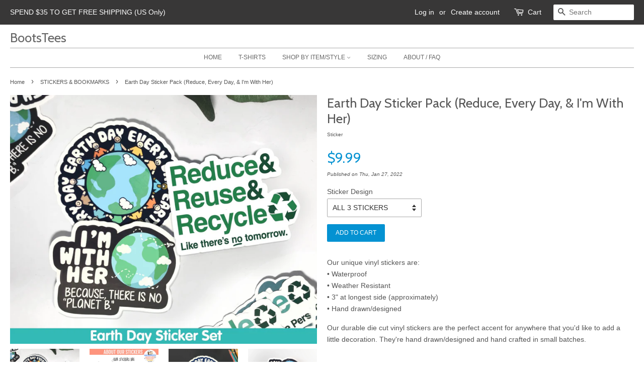

--- FILE ---
content_type: text/html; charset=utf-8
request_url: https://bootstees.com/collections/stickers-decals/products/earth-day-sticker-04487
body_size: 21760
content:
<!doctype html>
<!--[if lt IE 7]><html class="no-js lt-ie9 lt-ie8 lt-ie7" lang="en"> <![endif]-->
<!--[if IE 7]><html class="no-js lt-ie9 lt-ie8" lang="en"> <![endif]-->
<!--[if IE 8]><html class="no-js lt-ie9" lang="en"> <![endif]-->
<!--[if IE 9 ]><html class="ie9 no-js"> <![endif]-->
<!--[if (gt IE 9)|!(IE)]><!--> <html class="no-js"> <!--<![endif]-->
<head><!-- Basic page needs ================================================== -->
  <meta charset="utf-8">
  <meta http-equiv="X-UA-Compatible" content="IE=edge,chrome=1">

  
  <link rel="shortcut icon" href="//bootstees.com/cdn/shop/files/BootsTEES_favicon_32x32.png?v=1613502814" type="image/png" />
  

  <!-- Title and description ================================================== -->
  <title>
  Earth Day Sticker Pack (Reduce, Every Day, &amp; I&#39;m With Her) &ndash; BootsTees
  </title>

  
  <meta name="description" content="Our unique vinyl stickers are: • Waterproof • Weather Resistant • 3&quot; at longest side (approximately) • Hand drawn/designed Our durable die cut vinyl stickers are the perfect accent for anywhere that you&#39;d like to add a little decoration. They&#39;re hand drawn/designed and hand crafted in small batches.">
  

  <!-- Social meta ================================================== -->
  

  <meta property="og:type" content="product">
  <meta property="og:title" content="Earth Day Sticker Pack (Reduce, Every Day, &amp; I&#39;m With Her)">
  <meta property="og:url" content="https://bootstees.com/products/earth-day-sticker-04487">
  
  <meta property="og:image" content="http://bootstees.com/cdn/shop/products/il_fullxfull.3674986203_3khk_50ff940a-1194-4178-a24e-150f994151b1_grande.jpg?v=1691074281">
  <meta property="og:image:secure_url" content="https://bootstees.com/cdn/shop/products/il_fullxfull.3674986203_3khk_50ff940a-1194-4178-a24e-150f994151b1_grande.jpg?v=1691074281">
  
  <meta property="og:image" content="http://bootstees.com/cdn/shop/products/il_fullxfull.4555582483_kcz0_80b5f10a-265b-42c7-a3f2-94b2a5ed5aec_grande.jpg?v=1691074281">
  <meta property="og:image:secure_url" content="https://bootstees.com/cdn/shop/products/il_fullxfull.4555582483_kcz0_80b5f10a-265b-42c7-a3f2-94b2a5ed5aec_grande.jpg?v=1691074281">
  
  <meta property="og:image" content="http://bootstees.com/cdn/shop/products/il_fullxfull.3958993490_awum_grande.jpg?v=1691074281">
  <meta property="og:image:secure_url" content="https://bootstees.com/cdn/shop/products/il_fullxfull.3958993490_awum_grande.jpg?v=1691074281">
  
  <meta property="og:price:amount" content="3.99">
  <meta property="og:price:currency" content="USD">


  <meta property="og:description" content="Our unique vinyl stickers are: • Waterproof • Weather Resistant • 3&quot; at longest side (approximately) • Hand drawn/designed Our durable die cut vinyl stickers are the perfect accent for anywhere that you&#39;d like to add a little decoration. They&#39;re hand drawn/designed and hand crafted in small batches.">

<meta property="og:site_name" content="BootsTees">


  <meta name="twitter:card" content="summary">



  <meta name="twitter:title" content="Earth Day Sticker Pack (Reduce, Every Day, &amp; I&#39;m With Her)">
  <meta name="twitter:description" content="Our unique vinyl stickers are:
• Waterproof
• Weather Resistant
• 3&quot; at longest side (approximately)
• Hand drawn/designed
Our durable die cut vinyl stickers are the perfect accent for anywhere that y">



  <!-- Helpers ================================================== -->
  <link rel="canonical" href="https://bootstees.com/products/earth-day-sticker-04487">
  <meta name="viewport" content="width=device-width,initial-scale=1">
  <meta name="theme-color" content="#0492d2">

  <!-- CSS ================================================== -->
  <link href="//bootstees.com/cdn/shop/t/10/assets/timber.scss.css?v=1547388810199335491755358648" rel="stylesheet" type="text/css" media="all" />
  <link href="//bootstees.com/cdn/shop/t/10/assets/theme.scss.css?v=10160938698535294771755358648" rel="stylesheet" type="text/css" media="all" />

  

  
    
    
    <link href="//fonts.googleapis.com/css?family=Cabin:400" rel="stylesheet" type="text/css" media="all" />
  




  <script>
    window.theme = window.theme || {};

    var theme = {
      strings: {
        zoomClose: "Close (Esc)",
        zoomPrev: "Previous (Left arrow key)",
        zoomNext: "Next (Right arrow key)"
      },
      settings: {
        // Adding some settings to allow the editor to update correctly when they are changed
        themeBgImage: false,
        customBgImage: '',
        enableWideLayout: true,
        typeAccentTransform: true,
        typeAccentSpacing: false,
        baseFontSize: '14px',
        headerBaseFontSize: '26px',
        accentFontSize: '12px'
      },
      variables: {
        mediaQueryMedium: 'screen and (max-width: 768px)',
        bpSmall: false
      },
      moneyFormat: "${{amount}}"
    }

    document.documentElement.className = document.documentElement.className.replace('no-js', 'supports-js');
  </script>

  <!-- Header hook for plugins ================================================== -->
  <script>window.performance && window.performance.mark && window.performance.mark('shopify.content_for_header.start');</script><meta name="google-site-verification" content="Ozdl_l0FXNq0F9kVqGb8Ym6B0npNd-mcd4a8QxX_7Tg">
<meta id="shopify-digital-wallet" name="shopify-digital-wallet" content="/7898511/digital_wallets/dialog">
<meta name="shopify-checkout-api-token" content="e79f454cb217306fce8d54356cafa1fb">
<meta id="in-context-paypal-metadata" data-shop-id="7898511" data-venmo-supported="false" data-environment="production" data-locale="en_US" data-paypal-v4="true" data-currency="USD">
<link rel="alternate" type="application/json+oembed" href="https://bootstees.com/products/earth-day-sticker-04487.oembed">
<script async="async" src="/checkouts/internal/preloads.js?locale=en-US"></script>
<link rel="preconnect" href="https://shop.app" crossorigin="anonymous">
<script async="async" src="https://shop.app/checkouts/internal/preloads.js?locale=en-US&shop_id=7898511" crossorigin="anonymous"></script>
<script id="apple-pay-shop-capabilities" type="application/json">{"shopId":7898511,"countryCode":"US","currencyCode":"USD","merchantCapabilities":["supports3DS"],"merchantId":"gid:\/\/shopify\/Shop\/7898511","merchantName":"BootsTees","requiredBillingContactFields":["postalAddress","email"],"requiredShippingContactFields":["postalAddress","email"],"shippingType":"shipping","supportedNetworks":["visa","masterCard","amex","discover","elo","jcb"],"total":{"type":"pending","label":"BootsTees","amount":"1.00"},"shopifyPaymentsEnabled":true,"supportsSubscriptions":true}</script>
<script id="shopify-features" type="application/json">{"accessToken":"e79f454cb217306fce8d54356cafa1fb","betas":["rich-media-storefront-analytics"],"domain":"bootstees.com","predictiveSearch":true,"shopId":7898511,"locale":"en"}</script>
<script>var Shopify = Shopify || {};
Shopify.shop = "boots-tees.myshopify.com";
Shopify.locale = "en";
Shopify.currency = {"active":"USD","rate":"1.0"};
Shopify.country = "US";
Shopify.theme = {"name":"Minimal (current 11\/2017)","id":177773005,"schema_name":"Minimal","schema_version":"3.4.0","theme_store_id":380,"role":"main"};
Shopify.theme.handle = "null";
Shopify.theme.style = {"id":null,"handle":null};
Shopify.cdnHost = "bootstees.com/cdn";
Shopify.routes = Shopify.routes || {};
Shopify.routes.root = "/";</script>
<script type="module">!function(o){(o.Shopify=o.Shopify||{}).modules=!0}(window);</script>
<script>!function(o){function n(){var o=[];function n(){o.push(Array.prototype.slice.apply(arguments))}return n.q=o,n}var t=o.Shopify=o.Shopify||{};t.loadFeatures=n(),t.autoloadFeatures=n()}(window);</script>
<script>
  window.ShopifyPay = window.ShopifyPay || {};
  window.ShopifyPay.apiHost = "shop.app\/pay";
  window.ShopifyPay.redirectState = null;
</script>
<script id="shop-js-analytics" type="application/json">{"pageType":"product"}</script>
<script defer="defer" async type="module" src="//bootstees.com/cdn/shopifycloud/shop-js/modules/v2/client.init-shop-cart-sync_BT-GjEfc.en.esm.js"></script>
<script defer="defer" async type="module" src="//bootstees.com/cdn/shopifycloud/shop-js/modules/v2/chunk.common_D58fp_Oc.esm.js"></script>
<script defer="defer" async type="module" src="//bootstees.com/cdn/shopifycloud/shop-js/modules/v2/chunk.modal_xMitdFEc.esm.js"></script>
<script type="module">
  await import("//bootstees.com/cdn/shopifycloud/shop-js/modules/v2/client.init-shop-cart-sync_BT-GjEfc.en.esm.js");
await import("//bootstees.com/cdn/shopifycloud/shop-js/modules/v2/chunk.common_D58fp_Oc.esm.js");
await import("//bootstees.com/cdn/shopifycloud/shop-js/modules/v2/chunk.modal_xMitdFEc.esm.js");

  window.Shopify.SignInWithShop?.initShopCartSync?.({"fedCMEnabled":true,"windoidEnabled":true});

</script>
<script>
  window.Shopify = window.Shopify || {};
  if (!window.Shopify.featureAssets) window.Shopify.featureAssets = {};
  window.Shopify.featureAssets['shop-js'] = {"shop-cart-sync":["modules/v2/client.shop-cart-sync_DZOKe7Ll.en.esm.js","modules/v2/chunk.common_D58fp_Oc.esm.js","modules/v2/chunk.modal_xMitdFEc.esm.js"],"init-fed-cm":["modules/v2/client.init-fed-cm_B6oLuCjv.en.esm.js","modules/v2/chunk.common_D58fp_Oc.esm.js","modules/v2/chunk.modal_xMitdFEc.esm.js"],"shop-cash-offers":["modules/v2/client.shop-cash-offers_D2sdYoxE.en.esm.js","modules/v2/chunk.common_D58fp_Oc.esm.js","modules/v2/chunk.modal_xMitdFEc.esm.js"],"shop-login-button":["modules/v2/client.shop-login-button_QeVjl5Y3.en.esm.js","modules/v2/chunk.common_D58fp_Oc.esm.js","modules/v2/chunk.modal_xMitdFEc.esm.js"],"pay-button":["modules/v2/client.pay-button_DXTOsIq6.en.esm.js","modules/v2/chunk.common_D58fp_Oc.esm.js","modules/v2/chunk.modal_xMitdFEc.esm.js"],"shop-button":["modules/v2/client.shop-button_DQZHx9pm.en.esm.js","modules/v2/chunk.common_D58fp_Oc.esm.js","modules/v2/chunk.modal_xMitdFEc.esm.js"],"avatar":["modules/v2/client.avatar_BTnouDA3.en.esm.js"],"init-windoid":["modules/v2/client.init-windoid_CR1B-cfM.en.esm.js","modules/v2/chunk.common_D58fp_Oc.esm.js","modules/v2/chunk.modal_xMitdFEc.esm.js"],"init-shop-for-new-customer-accounts":["modules/v2/client.init-shop-for-new-customer-accounts_C_vY_xzh.en.esm.js","modules/v2/client.shop-login-button_QeVjl5Y3.en.esm.js","modules/v2/chunk.common_D58fp_Oc.esm.js","modules/v2/chunk.modal_xMitdFEc.esm.js"],"init-shop-email-lookup-coordinator":["modules/v2/client.init-shop-email-lookup-coordinator_BI7n9ZSv.en.esm.js","modules/v2/chunk.common_D58fp_Oc.esm.js","modules/v2/chunk.modal_xMitdFEc.esm.js"],"init-shop-cart-sync":["modules/v2/client.init-shop-cart-sync_BT-GjEfc.en.esm.js","modules/v2/chunk.common_D58fp_Oc.esm.js","modules/v2/chunk.modal_xMitdFEc.esm.js"],"shop-toast-manager":["modules/v2/client.shop-toast-manager_DiYdP3xc.en.esm.js","modules/v2/chunk.common_D58fp_Oc.esm.js","modules/v2/chunk.modal_xMitdFEc.esm.js"],"init-customer-accounts":["modules/v2/client.init-customer-accounts_D9ZNqS-Q.en.esm.js","modules/v2/client.shop-login-button_QeVjl5Y3.en.esm.js","modules/v2/chunk.common_D58fp_Oc.esm.js","modules/v2/chunk.modal_xMitdFEc.esm.js"],"init-customer-accounts-sign-up":["modules/v2/client.init-customer-accounts-sign-up_iGw4briv.en.esm.js","modules/v2/client.shop-login-button_QeVjl5Y3.en.esm.js","modules/v2/chunk.common_D58fp_Oc.esm.js","modules/v2/chunk.modal_xMitdFEc.esm.js"],"shop-follow-button":["modules/v2/client.shop-follow-button_CqMgW2wH.en.esm.js","modules/v2/chunk.common_D58fp_Oc.esm.js","modules/v2/chunk.modal_xMitdFEc.esm.js"],"checkout-modal":["modules/v2/client.checkout-modal_xHeaAweL.en.esm.js","modules/v2/chunk.common_D58fp_Oc.esm.js","modules/v2/chunk.modal_xMitdFEc.esm.js"],"shop-login":["modules/v2/client.shop-login_D91U-Q7h.en.esm.js","modules/v2/chunk.common_D58fp_Oc.esm.js","modules/v2/chunk.modal_xMitdFEc.esm.js"],"lead-capture":["modules/v2/client.lead-capture_BJmE1dJe.en.esm.js","modules/v2/chunk.common_D58fp_Oc.esm.js","modules/v2/chunk.modal_xMitdFEc.esm.js"],"payment-terms":["modules/v2/client.payment-terms_Ci9AEqFq.en.esm.js","modules/v2/chunk.common_D58fp_Oc.esm.js","modules/v2/chunk.modal_xMitdFEc.esm.js"]};
</script>
<script>(function() {
  var isLoaded = false;
  function asyncLoad() {
    if (isLoaded) return;
    isLoaded = true;
    var urls = ["\/\/shopify.privy.com\/widget.js?shop=boots-tees.myshopify.com","https:\/\/www.improvedcontactform.com\/icf.js?shop=boots-tees.myshopify.com","https:\/\/cdn.shopify.com\/s\/files\/1\/0789\/8511\/t\/10\/assets\/sca-qv-scripts-noconfig.js?18428972389634297811\u0026shop=boots-tees.myshopify.com","https:\/\/js.smile.io\/v1\/smile-shopify.js?shop=boots-tees.myshopify.com","https:\/\/static.klaviyo.com\/onsite\/js\/klaviyo.js?company_id=UBwkW7\u0026shop=boots-tees.myshopify.com","https:\/\/app.teelaunch.com\/sizing-charts-script.js?shop=boots-tees.myshopify.com","https:\/\/app.teelaunch.com\/sizing-charts-script.js?shop=boots-tees.myshopify.com","https:\/\/app.teelaunch.com\/sizing-charts-script.js?shop=boots-tees.myshopify.com"];
    for (var i = 0; i < urls.length; i++) {
      var s = document.createElement('script');
      s.type = 'text/javascript';
      s.async = true;
      s.src = urls[i];
      var x = document.getElementsByTagName('script')[0];
      x.parentNode.insertBefore(s, x);
    }
  };
  if(window.attachEvent) {
    window.attachEvent('onload', asyncLoad);
  } else {
    window.addEventListener('load', asyncLoad, false);
  }
})();</script>
<script id="__st">var __st={"a":7898511,"offset":-18000,"reqid":"1a742486-7201-482b-b035-811cb37494fd-1769052047","pageurl":"bootstees.com\/collections\/stickers-decals\/products\/earth-day-sticker-04487","u":"5dde5f732f55","p":"product","rtyp":"product","rid":7528213348526};</script>
<script>window.ShopifyPaypalV4VisibilityTracking = true;</script>
<script id="captcha-bootstrap">!function(){'use strict';const t='contact',e='account',n='new_comment',o=[[t,t],['blogs',n],['comments',n],[t,'customer']],c=[[e,'customer_login'],[e,'guest_login'],[e,'recover_customer_password'],[e,'create_customer']],r=t=>t.map((([t,e])=>`form[action*='/${t}']:not([data-nocaptcha='true']) input[name='form_type'][value='${e}']`)).join(','),a=t=>()=>t?[...document.querySelectorAll(t)].map((t=>t.form)):[];function s(){const t=[...o],e=r(t);return a(e)}const i='password',u='form_key',d=['recaptcha-v3-token','g-recaptcha-response','h-captcha-response',i],f=()=>{try{return window.sessionStorage}catch{return}},m='__shopify_v',_=t=>t.elements[u];function p(t,e,n=!1){try{const o=window.sessionStorage,c=JSON.parse(o.getItem(e)),{data:r}=function(t){const{data:e,action:n}=t;return t[m]||n?{data:e,action:n}:{data:t,action:n}}(c);for(const[e,n]of Object.entries(r))t.elements[e]&&(t.elements[e].value=n);n&&o.removeItem(e)}catch(o){console.error('form repopulation failed',{error:o})}}const l='form_type',E='cptcha';function T(t){t.dataset[E]=!0}const w=window,h=w.document,L='Shopify',v='ce_forms',y='captcha';let A=!1;((t,e)=>{const n=(g='f06e6c50-85a8-45c8-87d0-21a2b65856fe',I='https://cdn.shopify.com/shopifycloud/storefront-forms-hcaptcha/ce_storefront_forms_captcha_hcaptcha.v1.5.2.iife.js',D={infoText:'Protected by hCaptcha',privacyText:'Privacy',termsText:'Terms'},(t,e,n)=>{const o=w[L][v],c=o.bindForm;if(c)return c(t,g,e,D).then(n);var r;o.q.push([[t,g,e,D],n]),r=I,A||(h.body.append(Object.assign(h.createElement('script'),{id:'captcha-provider',async:!0,src:r})),A=!0)});var g,I,D;w[L]=w[L]||{},w[L][v]=w[L][v]||{},w[L][v].q=[],w[L][y]=w[L][y]||{},w[L][y].protect=function(t,e){n(t,void 0,e),T(t)},Object.freeze(w[L][y]),function(t,e,n,w,h,L){const[v,y,A,g]=function(t,e,n){const i=e?o:[],u=t?c:[],d=[...i,...u],f=r(d),m=r(i),_=r(d.filter((([t,e])=>n.includes(e))));return[a(f),a(m),a(_),s()]}(w,h,L),I=t=>{const e=t.target;return e instanceof HTMLFormElement?e:e&&e.form},D=t=>v().includes(t);t.addEventListener('submit',(t=>{const e=I(t);if(!e)return;const n=D(e)&&!e.dataset.hcaptchaBound&&!e.dataset.recaptchaBound,o=_(e),c=g().includes(e)&&(!o||!o.value);(n||c)&&t.preventDefault(),c&&!n&&(function(t){try{if(!f())return;!function(t){const e=f();if(!e)return;const n=_(t);if(!n)return;const o=n.value;o&&e.removeItem(o)}(t);const e=Array.from(Array(32),(()=>Math.random().toString(36)[2])).join('');!function(t,e){_(t)||t.append(Object.assign(document.createElement('input'),{type:'hidden',name:u})),t.elements[u].value=e}(t,e),function(t,e){const n=f();if(!n)return;const o=[...t.querySelectorAll(`input[type='${i}']`)].map((({name:t})=>t)),c=[...d,...o],r={};for(const[a,s]of new FormData(t).entries())c.includes(a)||(r[a]=s);n.setItem(e,JSON.stringify({[m]:1,action:t.action,data:r}))}(t,e)}catch(e){console.error('failed to persist form',e)}}(e),e.submit())}));const S=(t,e)=>{t&&!t.dataset[E]&&(n(t,e.some((e=>e===t))),T(t))};for(const o of['focusin','change'])t.addEventListener(o,(t=>{const e=I(t);D(e)&&S(e,y())}));const B=e.get('form_key'),M=e.get(l),P=B&&M;t.addEventListener('DOMContentLoaded',(()=>{const t=y();if(P)for(const e of t)e.elements[l].value===M&&p(e,B);[...new Set([...A(),...v().filter((t=>'true'===t.dataset.shopifyCaptcha))])].forEach((e=>S(e,t)))}))}(h,new URLSearchParams(w.location.search),n,t,e,['guest_login'])})(!0,!0)}();</script>
<script integrity="sha256-4kQ18oKyAcykRKYeNunJcIwy7WH5gtpwJnB7kiuLZ1E=" data-source-attribution="shopify.loadfeatures" defer="defer" src="//bootstees.com/cdn/shopifycloud/storefront/assets/storefront/load_feature-a0a9edcb.js" crossorigin="anonymous"></script>
<script crossorigin="anonymous" defer="defer" src="//bootstees.com/cdn/shopifycloud/storefront/assets/shopify_pay/storefront-65b4c6d7.js?v=20250812"></script>
<script data-source-attribution="shopify.dynamic_checkout.dynamic.init">var Shopify=Shopify||{};Shopify.PaymentButton=Shopify.PaymentButton||{isStorefrontPortableWallets:!0,init:function(){window.Shopify.PaymentButton.init=function(){};var t=document.createElement("script");t.src="https://bootstees.com/cdn/shopifycloud/portable-wallets/latest/portable-wallets.en.js",t.type="module",document.head.appendChild(t)}};
</script>
<script data-source-attribution="shopify.dynamic_checkout.buyer_consent">
  function portableWalletsHideBuyerConsent(e){var t=document.getElementById("shopify-buyer-consent"),n=document.getElementById("shopify-subscription-policy-button");t&&n&&(t.classList.add("hidden"),t.setAttribute("aria-hidden","true"),n.removeEventListener("click",e))}function portableWalletsShowBuyerConsent(e){var t=document.getElementById("shopify-buyer-consent"),n=document.getElementById("shopify-subscription-policy-button");t&&n&&(t.classList.remove("hidden"),t.removeAttribute("aria-hidden"),n.addEventListener("click",e))}window.Shopify?.PaymentButton&&(window.Shopify.PaymentButton.hideBuyerConsent=portableWalletsHideBuyerConsent,window.Shopify.PaymentButton.showBuyerConsent=portableWalletsShowBuyerConsent);
</script>
<script data-source-attribution="shopify.dynamic_checkout.cart.bootstrap">document.addEventListener("DOMContentLoaded",(function(){function t(){return document.querySelector("shopify-accelerated-checkout-cart, shopify-accelerated-checkout")}if(t())Shopify.PaymentButton.init();else{new MutationObserver((function(e,n){t()&&(Shopify.PaymentButton.init(),n.disconnect())})).observe(document.body,{childList:!0,subtree:!0})}}));
</script>
<link id="shopify-accelerated-checkout-styles" rel="stylesheet" media="screen" href="https://bootstees.com/cdn/shopifycloud/portable-wallets/latest/accelerated-checkout-backwards-compat.css" crossorigin="anonymous">
<style id="shopify-accelerated-checkout-cart">
        #shopify-buyer-consent {
  margin-top: 1em;
  display: inline-block;
  width: 100%;
}

#shopify-buyer-consent.hidden {
  display: none;
}

#shopify-subscription-policy-button {
  background: none;
  border: none;
  padding: 0;
  text-decoration: underline;
  font-size: inherit;
  cursor: pointer;
}

#shopify-subscription-policy-button::before {
  box-shadow: none;
}

      </style>

<script>window.performance && window.performance.mark && window.performance.mark('shopify.content_for_header.end');</script>

  

<!--[if lt IE 9]>
<script src="//cdnjs.cloudflare.com/ajax/libs/html5shiv/3.7.2/html5shiv.min.js" type="text/javascript"></script>
<link href="//bootstees.com/cdn/shop/t/10/assets/respond-proxy.html" id="respond-proxy" rel="respond-proxy" />
<link href="//bootstees.com/search?q=e6dfa72339795ed840a6ba7cfdc9cd3b" id="respond-redirect" rel="respond-redirect" />
<script src="//bootstees.com/search?q=e6dfa72339795ed840a6ba7cfdc9cd3b" type="text/javascript"></script>
<![endif]-->


  <script src="//ajax.googleapis.com/ajax/libs/jquery/2.2.3/jquery.min.js" type="text/javascript"></script>

  <!--[if (gt IE 9)|!(IE)]><!--><script src="//bootstees.com/cdn/shop/t/10/assets/lazysizes.min.js?v=172743651710887164711500301365" async="async"></script><!--<![endif]-->
  <!--[if lte IE 9]><script src="//bootstees.com/cdn/shop/t/10/assets/lazysizes.min.js?v=172743651710887164711500301365"></script><![endif]-->

  
  
  
  <link rel="stylesheet" href="//bootstees.com/cdn/shop/t/10/assets/sca-quick-view.css?v=117499437050481768681504450258">
<link rel="stylesheet" href="//bootstees.com/cdn/shop/t/10/assets/sca-jquery.fancybox.css?v=50433719388693846841504050807">

<script src="//bootstees.com/cdn/shopifycloud/storefront/assets/themes_support/option_selection-b017cd28.js" type="text/javascript"></script>


<link href="https://monorail-edge.shopifysvc.com" rel="dns-prefetch">
<script>(function(){if ("sendBeacon" in navigator && "performance" in window) {try {var session_token_from_headers = performance.getEntriesByType('navigation')[0].serverTiming.find(x => x.name == '_s').description;} catch {var session_token_from_headers = undefined;}var session_cookie_matches = document.cookie.match(/_shopify_s=([^;]*)/);var session_token_from_cookie = session_cookie_matches && session_cookie_matches.length === 2 ? session_cookie_matches[1] : "";var session_token = session_token_from_headers || session_token_from_cookie || "";function handle_abandonment_event(e) {var entries = performance.getEntries().filter(function(entry) {return /monorail-edge.shopifysvc.com/.test(entry.name);});if (!window.abandonment_tracked && entries.length === 0) {window.abandonment_tracked = true;var currentMs = Date.now();var navigation_start = performance.timing.navigationStart;var payload = {shop_id: 7898511,url: window.location.href,navigation_start,duration: currentMs - navigation_start,session_token,page_type: "product"};window.navigator.sendBeacon("https://monorail-edge.shopifysvc.com/v1/produce", JSON.stringify({schema_id: "online_store_buyer_site_abandonment/1.1",payload: payload,metadata: {event_created_at_ms: currentMs,event_sent_at_ms: currentMs}}));}}window.addEventListener('pagehide', handle_abandonment_event);}}());</script>
<script id="web-pixels-manager-setup">(function e(e,d,r,n,o){if(void 0===o&&(o={}),!Boolean(null===(a=null===(i=window.Shopify)||void 0===i?void 0:i.analytics)||void 0===a?void 0:a.replayQueue)){var i,a;window.Shopify=window.Shopify||{};var t=window.Shopify;t.analytics=t.analytics||{};var s=t.analytics;s.replayQueue=[],s.publish=function(e,d,r){return s.replayQueue.push([e,d,r]),!0};try{self.performance.mark("wpm:start")}catch(e){}var l=function(){var e={modern:/Edge?\/(1{2}[4-9]|1[2-9]\d|[2-9]\d{2}|\d{4,})\.\d+(\.\d+|)|Firefox\/(1{2}[4-9]|1[2-9]\d|[2-9]\d{2}|\d{4,})\.\d+(\.\d+|)|Chrom(ium|e)\/(9{2}|\d{3,})\.\d+(\.\d+|)|(Maci|X1{2}).+ Version\/(15\.\d+|(1[6-9]|[2-9]\d|\d{3,})\.\d+)([,.]\d+|)( \(\w+\)|)( Mobile\/\w+|) Safari\/|Chrome.+OPR\/(9{2}|\d{3,})\.\d+\.\d+|(CPU[ +]OS|iPhone[ +]OS|CPU[ +]iPhone|CPU IPhone OS|CPU iPad OS)[ +]+(15[._]\d+|(1[6-9]|[2-9]\d|\d{3,})[._]\d+)([._]\d+|)|Android:?[ /-](13[3-9]|1[4-9]\d|[2-9]\d{2}|\d{4,})(\.\d+|)(\.\d+|)|Android.+Firefox\/(13[5-9]|1[4-9]\d|[2-9]\d{2}|\d{4,})\.\d+(\.\d+|)|Android.+Chrom(ium|e)\/(13[3-9]|1[4-9]\d|[2-9]\d{2}|\d{4,})\.\d+(\.\d+|)|SamsungBrowser\/([2-9]\d|\d{3,})\.\d+/,legacy:/Edge?\/(1[6-9]|[2-9]\d|\d{3,})\.\d+(\.\d+|)|Firefox\/(5[4-9]|[6-9]\d|\d{3,})\.\d+(\.\d+|)|Chrom(ium|e)\/(5[1-9]|[6-9]\d|\d{3,})\.\d+(\.\d+|)([\d.]+$|.*Safari\/(?![\d.]+ Edge\/[\d.]+$))|(Maci|X1{2}).+ Version\/(10\.\d+|(1[1-9]|[2-9]\d|\d{3,})\.\d+)([,.]\d+|)( \(\w+\)|)( Mobile\/\w+|) Safari\/|Chrome.+OPR\/(3[89]|[4-9]\d|\d{3,})\.\d+\.\d+|(CPU[ +]OS|iPhone[ +]OS|CPU[ +]iPhone|CPU IPhone OS|CPU iPad OS)[ +]+(10[._]\d+|(1[1-9]|[2-9]\d|\d{3,})[._]\d+)([._]\d+|)|Android:?[ /-](13[3-9]|1[4-9]\d|[2-9]\d{2}|\d{4,})(\.\d+|)(\.\d+|)|Mobile Safari.+OPR\/([89]\d|\d{3,})\.\d+\.\d+|Android.+Firefox\/(13[5-9]|1[4-9]\d|[2-9]\d{2}|\d{4,})\.\d+(\.\d+|)|Android.+Chrom(ium|e)\/(13[3-9]|1[4-9]\d|[2-9]\d{2}|\d{4,})\.\d+(\.\d+|)|Android.+(UC? ?Browser|UCWEB|U3)[ /]?(15\.([5-9]|\d{2,})|(1[6-9]|[2-9]\d|\d{3,})\.\d+)\.\d+|SamsungBrowser\/(5\.\d+|([6-9]|\d{2,})\.\d+)|Android.+MQ{2}Browser\/(14(\.(9|\d{2,})|)|(1[5-9]|[2-9]\d|\d{3,})(\.\d+|))(\.\d+|)|K[Aa][Ii]OS\/(3\.\d+|([4-9]|\d{2,})\.\d+)(\.\d+|)/},d=e.modern,r=e.legacy,n=navigator.userAgent;return n.match(d)?"modern":n.match(r)?"legacy":"unknown"}(),u="modern"===l?"modern":"legacy",c=(null!=n?n:{modern:"",legacy:""})[u],f=function(e){return[e.baseUrl,"/wpm","/b",e.hashVersion,"modern"===e.buildTarget?"m":"l",".js"].join("")}({baseUrl:d,hashVersion:r,buildTarget:u}),m=function(e){var d=e.version,r=e.bundleTarget,n=e.surface,o=e.pageUrl,i=e.monorailEndpoint;return{emit:function(e){var a=e.status,t=e.errorMsg,s=(new Date).getTime(),l=JSON.stringify({metadata:{event_sent_at_ms:s},events:[{schema_id:"web_pixels_manager_load/3.1",payload:{version:d,bundle_target:r,page_url:o,status:a,surface:n,error_msg:t},metadata:{event_created_at_ms:s}}]});if(!i)return console&&console.warn&&console.warn("[Web Pixels Manager] No Monorail endpoint provided, skipping logging."),!1;try{return self.navigator.sendBeacon.bind(self.navigator)(i,l)}catch(e){}var u=new XMLHttpRequest;try{return u.open("POST",i,!0),u.setRequestHeader("Content-Type","text/plain"),u.send(l),!0}catch(e){return console&&console.warn&&console.warn("[Web Pixels Manager] Got an unhandled error while logging to Monorail."),!1}}}}({version:r,bundleTarget:l,surface:e.surface,pageUrl:self.location.href,monorailEndpoint:e.monorailEndpoint});try{o.browserTarget=l,function(e){var d=e.src,r=e.async,n=void 0===r||r,o=e.onload,i=e.onerror,a=e.sri,t=e.scriptDataAttributes,s=void 0===t?{}:t,l=document.createElement("script"),u=document.querySelector("head"),c=document.querySelector("body");if(l.async=n,l.src=d,a&&(l.integrity=a,l.crossOrigin="anonymous"),s)for(var f in s)if(Object.prototype.hasOwnProperty.call(s,f))try{l.dataset[f]=s[f]}catch(e){}if(o&&l.addEventListener("load",o),i&&l.addEventListener("error",i),u)u.appendChild(l);else{if(!c)throw new Error("Did not find a head or body element to append the script");c.appendChild(l)}}({src:f,async:!0,onload:function(){if(!function(){var e,d;return Boolean(null===(d=null===(e=window.Shopify)||void 0===e?void 0:e.analytics)||void 0===d?void 0:d.initialized)}()){var d=window.webPixelsManager.init(e)||void 0;if(d){var r=window.Shopify.analytics;r.replayQueue.forEach((function(e){var r=e[0],n=e[1],o=e[2];d.publishCustomEvent(r,n,o)})),r.replayQueue=[],r.publish=d.publishCustomEvent,r.visitor=d.visitor,r.initialized=!0}}},onerror:function(){return m.emit({status:"failed",errorMsg:"".concat(f," has failed to load")})},sri:function(e){var d=/^sha384-[A-Za-z0-9+/=]+$/;return"string"==typeof e&&d.test(e)}(c)?c:"",scriptDataAttributes:o}),m.emit({status:"loading"})}catch(e){m.emit({status:"failed",errorMsg:(null==e?void 0:e.message)||"Unknown error"})}}})({shopId: 7898511,storefrontBaseUrl: "https://bootstees.com",extensionsBaseUrl: "https://extensions.shopifycdn.com/cdn/shopifycloud/web-pixels-manager",monorailEndpoint: "https://monorail-edge.shopifysvc.com/unstable/produce_batch",surface: "storefront-renderer",enabledBetaFlags: ["2dca8a86"],webPixelsConfigList: [{"id":"509247662","configuration":"{\"config\":\"{\\\"pixel_id\\\":\\\"G-QWP614KST6\\\",\\\"target_country\\\":\\\"US\\\",\\\"gtag_events\\\":[{\\\"type\\\":\\\"begin_checkout\\\",\\\"action_label\\\":\\\"G-QWP614KST6\\\"},{\\\"type\\\":\\\"search\\\",\\\"action_label\\\":\\\"G-QWP614KST6\\\"},{\\\"type\\\":\\\"view_item\\\",\\\"action_label\\\":[\\\"G-QWP614KST6\\\",\\\"MC-D9P5RJWRDP\\\"]},{\\\"type\\\":\\\"purchase\\\",\\\"action_label\\\":[\\\"G-QWP614KST6\\\",\\\"MC-D9P5RJWRDP\\\"]},{\\\"type\\\":\\\"page_view\\\",\\\"action_label\\\":[\\\"G-QWP614KST6\\\",\\\"MC-D9P5RJWRDP\\\"]},{\\\"type\\\":\\\"add_payment_info\\\",\\\"action_label\\\":\\\"G-QWP614KST6\\\"},{\\\"type\\\":\\\"add_to_cart\\\",\\\"action_label\\\":\\\"G-QWP614KST6\\\"}],\\\"enable_monitoring_mode\\\":false}\"}","eventPayloadVersion":"v1","runtimeContext":"OPEN","scriptVersion":"b2a88bafab3e21179ed38636efcd8a93","type":"APP","apiClientId":1780363,"privacyPurposes":[],"dataSharingAdjustments":{"protectedCustomerApprovalScopes":["read_customer_address","read_customer_email","read_customer_name","read_customer_personal_data","read_customer_phone"]}},{"id":"420839598","configuration":"{\"pixelCode\":\"CJ0KLO3C77UDTTNHNSN0\"}","eventPayloadVersion":"v1","runtimeContext":"STRICT","scriptVersion":"22e92c2ad45662f435e4801458fb78cc","type":"APP","apiClientId":4383523,"privacyPurposes":["ANALYTICS","MARKETING","SALE_OF_DATA"],"dataSharingAdjustments":{"protectedCustomerApprovalScopes":["read_customer_address","read_customer_email","read_customer_name","read_customer_personal_data","read_customer_phone"]}},{"id":"24248494","configuration":"{\"hashed_organization_id\":\"a3e3f33c8c98daa0a3fe0961164bc367_v1\",\"app_key\":\"boots-tees\",\"allow_collect_personal_data\":\"false\"}","eventPayloadVersion":"v1","runtimeContext":"STRICT","scriptVersion":"c3e64302e4c6a915b615bb03ddf3784a","type":"APP","apiClientId":111542,"privacyPurposes":["ANALYTICS","MARKETING","SALE_OF_DATA"],"dataSharingAdjustments":{"protectedCustomerApprovalScopes":["read_customer_address","read_customer_email","read_customer_name","read_customer_personal_data","read_customer_phone"]}},{"id":"65962158","eventPayloadVersion":"v1","runtimeContext":"LAX","scriptVersion":"1","type":"CUSTOM","privacyPurposes":["MARKETING"],"name":"Meta pixel (migrated)"},{"id":"79429806","eventPayloadVersion":"v1","runtimeContext":"LAX","scriptVersion":"1","type":"CUSTOM","privacyPurposes":["ANALYTICS"],"name":"Google Analytics tag (migrated)"},{"id":"shopify-app-pixel","configuration":"{}","eventPayloadVersion":"v1","runtimeContext":"STRICT","scriptVersion":"0450","apiClientId":"shopify-pixel","type":"APP","privacyPurposes":["ANALYTICS","MARKETING"]},{"id":"shopify-custom-pixel","eventPayloadVersion":"v1","runtimeContext":"LAX","scriptVersion":"0450","apiClientId":"shopify-pixel","type":"CUSTOM","privacyPurposes":["ANALYTICS","MARKETING"]}],isMerchantRequest: false,initData: {"shop":{"name":"BootsTees","paymentSettings":{"currencyCode":"USD"},"myshopifyDomain":"boots-tees.myshopify.com","countryCode":"US","storefrontUrl":"https:\/\/bootstees.com"},"customer":null,"cart":null,"checkout":null,"productVariants":[{"price":{"amount":9.99,"currencyCode":"USD"},"product":{"title":"Earth Day Sticker Pack (Reduce, Every Day, \u0026 I'm With Her)","vendor":"BootsTees","id":"7528213348526","untranslatedTitle":"Earth Day Sticker Pack (Reduce, Every Day, \u0026 I'm With Her)","url":"\/products\/earth-day-sticker-04487","type":"Sticker"},"id":"42138814775470","image":{"src":"\/\/bootstees.com\/cdn\/shop\/products\/il_fullxfull.3958993490_awum.jpg?v=1691074281"},"sku":"","title":"ALL 3 STICKERS","untranslatedTitle":"ALL 3 STICKERS"},{"price":{"amount":3.99,"currencyCode":"USD"},"product":{"title":"Earth Day Sticker Pack (Reduce, Every Day, \u0026 I'm With Her)","vendor":"BootsTees","id":"7528213348526","untranslatedTitle":"Earth Day Sticker Pack (Reduce, Every Day, \u0026 I'm With Her)","url":"\/products\/earth-day-sticker-04487","type":"Sticker"},"id":"42138814808238","image":{"src":"\/\/bootstees.com\/cdn\/shop\/products\/il_fullxfull.3958993490_awum.jpg?v=1691074281"},"sku":"","title":"Earth Day Every Day","untranslatedTitle":"Earth Day Every Day"},{"price":{"amount":3.99,"currencyCode":"USD"},"product":{"title":"Earth Day Sticker Pack (Reduce, Every Day, \u0026 I'm With Her)","vendor":"BootsTees","id":"7528213348526","untranslatedTitle":"Earth Day Sticker Pack (Reduce, Every Day, \u0026 I'm With Her)","url":"\/products\/earth-day-sticker-04487","type":"Sticker"},"id":"42138814841006","image":{"src":"\/\/bootstees.com\/cdn\/shop\/products\/il_fullxfull.3958993490_awum.jpg?v=1691074281"},"sku":"","title":"I'm With Her","untranslatedTitle":"I'm With Her"},{"price":{"amount":3.99,"currencyCode":"USD"},"product":{"title":"Earth Day Sticker Pack (Reduce, Every Day, \u0026 I'm With Her)","vendor":"BootsTees","id":"7528213348526","untranslatedTitle":"Earth Day Sticker Pack (Reduce, Every Day, \u0026 I'm With Her)","url":"\/products\/earth-day-sticker-04487","type":"Sticker"},"id":"42138814873774","image":{"src":"\/\/bootstees.com\/cdn\/shop\/products\/il_fullxfull.3958993490_awum.jpg?v=1691074281"},"sku":"","title":"Reduce Reuse Recycle","untranslatedTitle":"Reduce Reuse Recycle"}],"purchasingCompany":null},},"https://bootstees.com/cdn","fcfee988w5aeb613cpc8e4bc33m6693e112",{"modern":"","legacy":""},{"shopId":"7898511","storefrontBaseUrl":"https:\/\/bootstees.com","extensionBaseUrl":"https:\/\/extensions.shopifycdn.com\/cdn\/shopifycloud\/web-pixels-manager","surface":"storefront-renderer","enabledBetaFlags":"[\"2dca8a86\"]","isMerchantRequest":"false","hashVersion":"fcfee988w5aeb613cpc8e4bc33m6693e112","publish":"custom","events":"[[\"page_viewed\",{}],[\"product_viewed\",{\"productVariant\":{\"price\":{\"amount\":9.99,\"currencyCode\":\"USD\"},\"product\":{\"title\":\"Earth Day Sticker Pack (Reduce, Every Day, \u0026 I'm With Her)\",\"vendor\":\"BootsTees\",\"id\":\"7528213348526\",\"untranslatedTitle\":\"Earth Day Sticker Pack (Reduce, Every Day, \u0026 I'm With Her)\",\"url\":\"\/products\/earth-day-sticker-04487\",\"type\":\"Sticker\"},\"id\":\"42138814775470\",\"image\":{\"src\":\"\/\/bootstees.com\/cdn\/shop\/products\/il_fullxfull.3958993490_awum.jpg?v=1691074281\"},\"sku\":\"\",\"title\":\"ALL 3 STICKERS\",\"untranslatedTitle\":\"ALL 3 STICKERS\"}}]]"});</script><script>
  window.ShopifyAnalytics = window.ShopifyAnalytics || {};
  window.ShopifyAnalytics.meta = window.ShopifyAnalytics.meta || {};
  window.ShopifyAnalytics.meta.currency = 'USD';
  var meta = {"product":{"id":7528213348526,"gid":"gid:\/\/shopify\/Product\/7528213348526","vendor":"BootsTees","type":"Sticker","handle":"earth-day-sticker-04487","variants":[{"id":42138814775470,"price":999,"name":"Earth Day Sticker Pack (Reduce, Every Day, \u0026 I'm With Her) - ALL 3 STICKERS","public_title":"ALL 3 STICKERS","sku":""},{"id":42138814808238,"price":399,"name":"Earth Day Sticker Pack (Reduce, Every Day, \u0026 I'm With Her) - Earth Day Every Day","public_title":"Earth Day Every Day","sku":""},{"id":42138814841006,"price":399,"name":"Earth Day Sticker Pack (Reduce, Every Day, \u0026 I'm With Her) - I'm With Her","public_title":"I'm With Her","sku":""},{"id":42138814873774,"price":399,"name":"Earth Day Sticker Pack (Reduce, Every Day, \u0026 I'm With Her) - Reduce Reuse Recycle","public_title":"Reduce Reuse Recycle","sku":""}],"remote":false},"page":{"pageType":"product","resourceType":"product","resourceId":7528213348526,"requestId":"1a742486-7201-482b-b035-811cb37494fd-1769052047"}};
  for (var attr in meta) {
    window.ShopifyAnalytics.meta[attr] = meta[attr];
  }
</script>
<script class="analytics">
  (function () {
    var customDocumentWrite = function(content) {
      var jquery = null;

      if (window.jQuery) {
        jquery = window.jQuery;
      } else if (window.Checkout && window.Checkout.$) {
        jquery = window.Checkout.$;
      }

      if (jquery) {
        jquery('body').append(content);
      }
    };

    var hasLoggedConversion = function(token) {
      if (token) {
        return document.cookie.indexOf('loggedConversion=' + token) !== -1;
      }
      return false;
    }

    var setCookieIfConversion = function(token) {
      if (token) {
        var twoMonthsFromNow = new Date(Date.now());
        twoMonthsFromNow.setMonth(twoMonthsFromNow.getMonth() + 2);

        document.cookie = 'loggedConversion=' + token + '; expires=' + twoMonthsFromNow;
      }
    }

    var trekkie = window.ShopifyAnalytics.lib = window.trekkie = window.trekkie || [];
    if (trekkie.integrations) {
      return;
    }
    trekkie.methods = [
      'identify',
      'page',
      'ready',
      'track',
      'trackForm',
      'trackLink'
    ];
    trekkie.factory = function(method) {
      return function() {
        var args = Array.prototype.slice.call(arguments);
        args.unshift(method);
        trekkie.push(args);
        return trekkie;
      };
    };
    for (var i = 0; i < trekkie.methods.length; i++) {
      var key = trekkie.methods[i];
      trekkie[key] = trekkie.factory(key);
    }
    trekkie.load = function(config) {
      trekkie.config = config || {};
      trekkie.config.initialDocumentCookie = document.cookie;
      var first = document.getElementsByTagName('script')[0];
      var script = document.createElement('script');
      script.type = 'text/javascript';
      script.onerror = function(e) {
        var scriptFallback = document.createElement('script');
        scriptFallback.type = 'text/javascript';
        scriptFallback.onerror = function(error) {
                var Monorail = {
      produce: function produce(monorailDomain, schemaId, payload) {
        var currentMs = new Date().getTime();
        var event = {
          schema_id: schemaId,
          payload: payload,
          metadata: {
            event_created_at_ms: currentMs,
            event_sent_at_ms: currentMs
          }
        };
        return Monorail.sendRequest("https://" + monorailDomain + "/v1/produce", JSON.stringify(event));
      },
      sendRequest: function sendRequest(endpointUrl, payload) {
        // Try the sendBeacon API
        if (window && window.navigator && typeof window.navigator.sendBeacon === 'function' && typeof window.Blob === 'function' && !Monorail.isIos12()) {
          var blobData = new window.Blob([payload], {
            type: 'text/plain'
          });

          if (window.navigator.sendBeacon(endpointUrl, blobData)) {
            return true;
          } // sendBeacon was not successful

        } // XHR beacon

        var xhr = new XMLHttpRequest();

        try {
          xhr.open('POST', endpointUrl);
          xhr.setRequestHeader('Content-Type', 'text/plain');
          xhr.send(payload);
        } catch (e) {
          console.log(e);
        }

        return false;
      },
      isIos12: function isIos12() {
        return window.navigator.userAgent.lastIndexOf('iPhone; CPU iPhone OS 12_') !== -1 || window.navigator.userAgent.lastIndexOf('iPad; CPU OS 12_') !== -1;
      }
    };
    Monorail.produce('monorail-edge.shopifysvc.com',
      'trekkie_storefront_load_errors/1.1',
      {shop_id: 7898511,
      theme_id: 177773005,
      app_name: "storefront",
      context_url: window.location.href,
      source_url: "//bootstees.com/cdn/s/trekkie.storefront.1bbfab421998800ff09850b62e84b8915387986d.min.js"});

        };
        scriptFallback.async = true;
        scriptFallback.src = '//bootstees.com/cdn/s/trekkie.storefront.1bbfab421998800ff09850b62e84b8915387986d.min.js';
        first.parentNode.insertBefore(scriptFallback, first);
      };
      script.async = true;
      script.src = '//bootstees.com/cdn/s/trekkie.storefront.1bbfab421998800ff09850b62e84b8915387986d.min.js';
      first.parentNode.insertBefore(script, first);
    };
    trekkie.load(
      {"Trekkie":{"appName":"storefront","development":false,"defaultAttributes":{"shopId":7898511,"isMerchantRequest":null,"themeId":177773005,"themeCityHash":"11528831152987572285","contentLanguage":"en","currency":"USD","eventMetadataId":"4464977a-550c-466a-8a01-91e941d0ddaa"},"isServerSideCookieWritingEnabled":true,"monorailRegion":"shop_domain","enabledBetaFlags":["65f19447"]},"Session Attribution":{},"S2S":{"facebookCapiEnabled":false,"source":"trekkie-storefront-renderer","apiClientId":580111}}
    );

    var loaded = false;
    trekkie.ready(function() {
      if (loaded) return;
      loaded = true;

      window.ShopifyAnalytics.lib = window.trekkie;

      var originalDocumentWrite = document.write;
      document.write = customDocumentWrite;
      try { window.ShopifyAnalytics.merchantGoogleAnalytics.call(this); } catch(error) {};
      document.write = originalDocumentWrite;

      window.ShopifyAnalytics.lib.page(null,{"pageType":"product","resourceType":"product","resourceId":7528213348526,"requestId":"1a742486-7201-482b-b035-811cb37494fd-1769052047","shopifyEmitted":true});

      var match = window.location.pathname.match(/checkouts\/(.+)\/(thank_you|post_purchase)/)
      var token = match? match[1]: undefined;
      if (!hasLoggedConversion(token)) {
        setCookieIfConversion(token);
        window.ShopifyAnalytics.lib.track("Viewed Product",{"currency":"USD","variantId":42138814775470,"productId":7528213348526,"productGid":"gid:\/\/shopify\/Product\/7528213348526","name":"Earth Day Sticker Pack (Reduce, Every Day, \u0026 I'm With Her) - ALL 3 STICKERS","price":"9.99","sku":"","brand":"BootsTees","variant":"ALL 3 STICKERS","category":"Sticker","nonInteraction":true,"remote":false},undefined,undefined,{"shopifyEmitted":true});
      window.ShopifyAnalytics.lib.track("monorail:\/\/trekkie_storefront_viewed_product\/1.1",{"currency":"USD","variantId":42138814775470,"productId":7528213348526,"productGid":"gid:\/\/shopify\/Product\/7528213348526","name":"Earth Day Sticker Pack (Reduce, Every Day, \u0026 I'm With Her) - ALL 3 STICKERS","price":"9.99","sku":"","brand":"BootsTees","variant":"ALL 3 STICKERS","category":"Sticker","nonInteraction":true,"remote":false,"referer":"https:\/\/bootstees.com\/collections\/stickers-decals\/products\/earth-day-sticker-04487"});
      }
    });


        var eventsListenerScript = document.createElement('script');
        eventsListenerScript.async = true;
        eventsListenerScript.src = "//bootstees.com/cdn/shopifycloud/storefront/assets/shop_events_listener-3da45d37.js";
        document.getElementsByTagName('head')[0].appendChild(eventsListenerScript);

})();</script>
  <script>
  if (!window.ga || (window.ga && typeof window.ga !== 'function')) {
    window.ga = function ga() {
      (window.ga.q = window.ga.q || []).push(arguments);
      if (window.Shopify && window.Shopify.analytics && typeof window.Shopify.analytics.publish === 'function') {
        window.Shopify.analytics.publish("ga_stub_called", {}, {sendTo: "google_osp_migration"});
      }
      console.error("Shopify's Google Analytics stub called with:", Array.from(arguments), "\nSee https://help.shopify.com/manual/promoting-marketing/pixels/pixel-migration#google for more information.");
    };
    if (window.Shopify && window.Shopify.analytics && typeof window.Shopify.analytics.publish === 'function') {
      window.Shopify.analytics.publish("ga_stub_initialized", {}, {sendTo: "google_osp_migration"});
    }
  }
</script>
<script
  defer
  src="https://bootstees.com/cdn/shopifycloud/perf-kit/shopify-perf-kit-3.0.4.min.js"
  data-application="storefront-renderer"
  data-shop-id="7898511"
  data-render-region="gcp-us-central1"
  data-page-type="product"
  data-theme-instance-id="177773005"
  data-theme-name="Minimal"
  data-theme-version="3.4.0"
  data-monorail-region="shop_domain"
  data-resource-timing-sampling-rate="10"
  data-shs="true"
  data-shs-beacon="true"
  data-shs-export-with-fetch="true"
  data-shs-logs-sample-rate="1"
  data-shs-beacon-endpoint="https://bootstees.com/api/collect"
></script>
</head>

<body id="earth-day-sticker-pack-reduce-every-day-amp-i-39-m-with-her" class="template-product" >

  
      
  
  
  
  
  <div id="shopify-section-header" class="shopify-section"><style>
  .logo__image-wrapper {
    max-width: 1280px;
  }
  /*================= If logo is above navigation ================== */
  
    .site-nav {
      
        border-top: 1px solid #a9a9a9;
        border-bottom: 1px solid #a9a9a9;
      
      margin-top: 30px;
    }

    
  

  /*============ If logo is on the same line as navigation ============ */
  


  
</style>

<div data-section-id="header" data-section-type="header-section">
  <div class="header-bar">
    <div class="wrapper medium-down--hide">
      <div class="post-large--display-table">

        
          <div class="header-bar__left post-large--display-table-cell">

            

            

            
              <div class="header-bar__module header-bar__message">
                
                  SPEND $35 TO GET FREE SHIPPING (US Only)
                
              </div>
            

          </div>
        

        <div class="header-bar__right post-large--display-table-cell">

          
            <ul class="header-bar__module header-bar__module--list">
              
                <li>
                  <a href="https://bootstees.com/customer_authentication/redirect?locale=en&amp;region_country=US" id="customer_login_link">Log in</a>
                </li>
                <li>or</li>
                <li>
                  <a href="https://shopify.com/7898511/account?locale=en" id="customer_register_link">Create account</a>
                </li>
              
            </ul>
          

          <div class="header-bar__module">
            <span class="header-bar__sep" aria-hidden="true"></span>
            <a href="/cart" class="cart-page-link">
              <span class="icon icon-cart header-bar__cart-icon" aria-hidden="true"></span>
            </a>
          </div>

          <div class="header-bar__module">
            <a href="/cart" class="cart-page-link">
              Cart
              <span class="cart-count header-bar__cart-count hidden-count">0</span>
            </a>
          </div>

          
            
              <div class="header-bar__module header-bar__search">
                


  <form action="/search" method="get" class="header-bar__search-form clearfix" role="search">
    
    <button type="submit" class="btn icon-fallback-text header-bar__search-submit">
      <span class="icon icon-search" aria-hidden="true"></span>
      <span class="fallback-text">Search</span>
    </button>
    <input type="search" name="q" value="" aria-label="Search" class="header-bar__search-input" placeholder="Search">
  </form>


              </div>
            
          

        </div>
      </div>
    </div>

    <div class="wrapper post-large--hide announcement-bar--mobile">
      
        
          <span>SPEND $35 TO GET FREE SHIPPING (US Only)</span>
        
      
    </div>

    <div class="wrapper post-large--hide">
      
        <button type="button" class="mobile-nav-trigger" id="MobileNavTrigger" data-menu-state="close">
          <span class="icon icon-hamburger" aria-hidden="true"></span>
          Menu
        </button>
      
      <a href="/cart" class="cart-page-link mobile-cart-page-link">
        <span class="icon icon-cart header-bar__cart-icon" aria-hidden="true"></span>
        Cart <span class="cart-count hidden-count">0</span>
      </a>
    </div>
    <ul id="MobileNav" class="mobile-nav post-large--hide">
  
  
  
  <li class="mobile-nav__link" aria-haspopup="true">
    
      <a href="http://bootstees.com" class="mobile-nav">
        HOME
      </a>
    
  </li>
  
  
  <li class="mobile-nav__link" aria-haspopup="true">
    
      <a href="/collections/t-shirts" class="mobile-nav">
        T-SHIRTS
      </a>
    
  </li>
  
  
  <li class="mobile-nav__link" aria-haspopup="true">
    
      <a href="/collections/all" class="mobile-nav__sublist-trigger">
        SHOP BY ITEM/STYLE
        <span class="icon-fallback-text mobile-nav__sublist-expand">
  <span class="icon icon-plus" aria-hidden="true"></span>
  <span class="fallback-text">+</span>
</span>
<span class="icon-fallback-text mobile-nav__sublist-contract">
  <span class="icon icon-minus" aria-hidden="true"></span>
  <span class="fallback-text">-</span>
</span>

      </a>
      <ul class="mobile-nav__sublist">  
        
          <li class="mobile-nav__sublist-link">
            <a href="/collections/t-shirts">T-SHIRTS</a>
          </li>
        
          <li class="mobile-nav__sublist-link">
            <a href="/collections/stickers-decals">STICKERS & BOOKMARKS</a>
          </li>
        
          <li class="mobile-nav__sublist-link">
            <a href="/collections/coffee-mugs">MUGS</a>
          </li>
        
          <li class="mobile-nav__sublist-link">
            <a href="/collections/tote-bags-1">TOTES</a>
          </li>
        
          <li class="mobile-nav__sublist-link">
            <a href="/collections/journals-notebooks">JOURNALS & NOTEBOOKS</a>
          </li>
        
          <li class="mobile-nav__sublist-link">
            <a href="/collections/matching-holiday-shirts">MATCHING SHIRTS</a>
          </li>
        
      </ul>
    
  </li>
  
  
  <li class="mobile-nav__link" aria-haspopup="true">
    
      <a href="/pages/size-charts" class="mobile-nav">
        Sizing
      </a>
    
  </li>
  
  
  <li class="mobile-nav__link" aria-haspopup="true">
    
      <a href="/pages/about-faq" class="mobile-nav">
        About / FAQ
      </a>
    
  </li>
  

  
    
      <li class="mobile-nav__link">
        <a href="https://bootstees.com/customer_authentication/redirect?locale=en&amp;region_country=US" id="customer_login_link">Log in</a>
      </li>
      <li class="mobile-nav__link">
        <a href="https://shopify.com/7898511/account?locale=en" id="customer_register_link">Create account</a>
      </li>
    
  
  
  <li class="mobile-nav__link">
    
      <div class="header-bar__module header-bar__search">
        


  <form action="/search" method="get" class="header-bar__search-form clearfix" role="search">
    
    <button type="submit" class="btn icon-fallback-text header-bar__search-submit">
      <span class="icon icon-search" aria-hidden="true"></span>
      <span class="fallback-text">Search</span>
    </button>
    <input type="search" name="q" value="" aria-label="Search" class="header-bar__search-input" placeholder="Search">
  </form>


      </div>
    
  </li>
  
</ul>

  </div>

  <header class="site-header" role="banner">
    <div class="wrapper">

      
        <div class="grid--full">
          <div class="grid__item">
            
              <div class="h1 site-header__logo post-large--left" itemscope itemtype="http://schema.org/Organization">
            
              
                <a href="/" itemprop="url">BootsTees</a>
              
            
              </div>
            
          </div>
        </div>
        <div class="grid--full medium-down--hide">
          <div class="grid__item">
            
<ul class="site-nav" role="navigation" id="AccessibleNav">
  
    
    
    
      <li >
        <a href="http://bootstees.com" class="site-nav__link">HOME</a>
      </li>
    
  
    
    
    
      <li >
        <a href="/collections/t-shirts" class="site-nav__link">T-SHIRTS</a>
      </li>
    
  
    
    
    
      <li class="site-nav--has-dropdown" aria-haspopup="true">
        <a href="/collections/all" class="site-nav__link">
          SHOP BY ITEM/STYLE
          <span class="icon-fallback-text">
            <span class="icon icon-arrow-down" aria-hidden="true"></span>
          </span>
        </a>
        <ul class="site-nav__dropdown">
          
            <li>
              <a href="/collections/t-shirts" class="site-nav__link">T-SHIRTS</a>
            </li>
          
            <li class="site-nav--active">
              <a href="/collections/stickers-decals" class="site-nav__link">STICKERS &amp; BOOKMARKS</a>
            </li>
          
            <li>
              <a href="/collections/coffee-mugs" class="site-nav__link">MUGS</a>
            </li>
          
            <li>
              <a href="/collections/tote-bags-1" class="site-nav__link">TOTES</a>
            </li>
          
            <li>
              <a href="/collections/journals-notebooks" class="site-nav__link">JOURNALS &amp; NOTEBOOKS</a>
            </li>
          
            <li>
              <a href="/collections/matching-holiday-shirts" class="site-nav__link">MATCHING SHIRTS</a>
            </li>
          
        </ul>
      </li>
    
  
    
    
    
      <li >
        <a href="/pages/size-charts" class="site-nav__link">Sizing</a>
      </li>
    
  
    
    
    
      <li >
        <a href="/pages/about-faq" class="site-nav__link">About / FAQ</a>
      </li>
    
  
</ul>

          </div>
        </div>
      

    </div>
  </header>
</div>

</div>

  <main class="wrapper main-content" role="main">
    <div class="grid">
        <div class="grid__item">
          

<div id="shopify-section-product-template" class="shopify-section"><div itemscope itemtype="http://schema.org/Product" id="ProductSection" data-section-id="product-template" data-section-type="product-template" data-image-zoom-type="lightbox" data-related-enabled="true" data-show-extra-tab="false" data-extra-tab-content="size-charts-1" data-enable-history-state="true">

  <meta itemprop="url" content="https://bootstees.com/products/earth-day-sticker-04487">
  <meta itemprop="image" content="//bootstees.com/cdn/shop/products/il_fullxfull.3958993490_awum_grande.jpg?v=1691074281">

  <div class="section-header section-header--breadcrumb">
    

<nav class="breadcrumb" role="navigation" aria-label="breadcrumbs">
  <a href="/" title="Back to the frontpage">Home</a>

  

    
      <span aria-hidden="true" class="breadcrumb__sep">&rsaquo;</span>
      
        
        <a href="/collections/stickers-decals" title="">STICKERS & BOOKMARKS</a>
      
    
    <span aria-hidden="true" class="breadcrumb__sep">&rsaquo;</span>
    <span>Earth Day Sticker Pack (Reduce, Every Day, & I'm With Her)</span>

  
</nav>


  </div>

  <div class="product-single">
    <div class="grid product-single__hero">
      <div class="grid__item post-large--one-half">


        

          <div class="product-single__photos">
            

            
              
              
<style>
  

  #ProductImage-34316778832046 {
    max-width: 700px;
    max-height: 568.4px;
  }
  #ProductImageWrapper-34316778832046 {
    max-width: 700px;
  }
</style>


              <div id="ProductImageWrapper-34316778832046" class="product-single__image-wrapper supports-js zoom-lightbox" data-image-id="34316778832046">
                <div style="padding-top:81.19999999999999%;">
                  <img id="ProductImage-34316778832046"
                       class="product-single__image lazyload"
                       src="//bootstees.com/cdn/shop/products/il_fullxfull.3958993490_awum_300x300.jpg?v=1691074281"
                       data-src="//bootstees.com/cdn/shop/products/il_fullxfull.3958993490_awum_{width}x.jpg?v=1691074281"
                       data-widths="[180, 370, 540, 740, 900, 1080, 1296, 1512, 1728, 2048]"
                       data-aspectratio="1.2315270935960592"
                       data-sizes="auto"
                       
                       alt="Earth Day Sticker Pack (Reduce, Every Day, &amp; I&#39;m With Her)">
                </div>
              </div>
            
              
              
<style>
  

  #ProductImage-34316778864814 {
    max-width: 700px;
    max-height: 541.4499999999999px;
  }
  #ProductImageWrapper-34316778864814 {
    max-width: 700px;
  }
</style>


              <div id="ProductImageWrapper-34316778864814" class="product-single__image-wrapper supports-js hide zoom-lightbox" data-image-id="34316778864814">
                <div style="padding-top:77.35%;">
                  <img id="ProductImage-34316778864814"
                       class="product-single__image lazyload lazypreload"
                       
                       data-src="//bootstees.com/cdn/shop/products/il_fullxfull.4555582483_kcz0_80b5f10a-265b-42c7-a3f2-94b2a5ed5aec_{width}x.jpg?v=1691074281"
                       data-widths="[180, 370, 540, 740, 900, 1080, 1296, 1512, 1728, 2048]"
                       data-aspectratio="1.292824822236587"
                       data-sizes="auto"
                       
                       alt="Earth Day Sticker Pack (Reduce, Every Day, &amp; I&#39;m With Her)">
                </div>
              </div>
            
              
              
<style>
  

  #ProductImage-34316778897582 {
    max-width: 700px;
    max-height: 568.4px;
  }
  #ProductImageWrapper-34316778897582 {
    max-width: 700px;
  }
</style>


              <div id="ProductImageWrapper-34316778897582" class="product-single__image-wrapper supports-js hide zoom-lightbox" data-image-id="34316778897582">
                <div style="padding-top:81.19999999999999%;">
                  <img id="ProductImage-34316778897582"
                       class="product-single__image lazyload lazypreload"
                       
                       data-src="//bootstees.com/cdn/shop/products/il_fullxfull.3674986203_3khk_50ff940a-1194-4178-a24e-150f994151b1_{width}x.jpg?v=1691074281"
                       data-widths="[180, 370, 540, 740, 900, 1080, 1296, 1512, 1728, 2048]"
                       data-aspectratio="1.2315270935960592"
                       data-sizes="auto"
                       
                       alt="Earth Day Sticker Pack (Reduce, Every Day, &amp; I&#39;m With Her)">
                </div>
              </div>
            
              
              
<style>
  

  #ProductImage-34316778930350 {
    max-width: 700px;
    max-height: 568.4px;
  }
  #ProductImageWrapper-34316778930350 {
    max-width: 700px;
  }
</style>


              <div id="ProductImageWrapper-34316778930350" class="product-single__image-wrapper supports-js hide zoom-lightbox" data-image-id="34316778930350">
                <div style="padding-top:81.19999999999999%;">
                  <img id="ProductImage-34316778930350"
                       class="product-single__image lazyload lazypreload"
                       
                       data-src="//bootstees.com/cdn/shop/products/il_fullxfull.3627377734_c4k7_2511a2ed-b36a-4a88-bd4d-bdb8f1326170_{width}x.jpg?v=1691074281"
                       data-widths="[180, 370, 540, 740, 900, 1080, 1296, 1512, 1728, 2048]"
                       data-aspectratio="1.2315270935960592"
                       data-sizes="auto"
                       
                       alt="Earth Day Sticker Pack (Reduce, Every Day, &amp; I&#39;m With Her)">
                </div>
              </div>
            

            <noscript>
              <img src="//bootstees.com/cdn/shop/products/il_fullxfull.3958993490_awum_1024x1024@2x.jpg?v=1691074281" alt="Earth Day Sticker Pack (Reduce, Every Day, &amp; I&#39;m With Her)">
            </noscript>
          </div>

          

            <ul class="product-single__thumbnails grid-uniform" id="ProductThumbs">
              
                <li class="grid__item wide--one-quarter large--one-third medium-down--one-third">
                  <a data-image-id="34316778832046" href="//bootstees.com/cdn/shop/products/il_fullxfull.3958993490_awum_1024x1024.jpg?v=1691074281" class="product-single__thumbnail">
                    <img src="//bootstees.com/cdn/shop/products/il_fullxfull.3958993490_awum_grande.jpg?v=1691074281" alt="Earth Day Sticker Pack (Reduce, Every Day, &amp; I&#39;m With Her)">
                  </a>
                </li>
              
                <li class="grid__item wide--one-quarter large--one-third medium-down--one-third">
                  <a data-image-id="34316778864814" href="//bootstees.com/cdn/shop/products/il_fullxfull.4555582483_kcz0_80b5f10a-265b-42c7-a3f2-94b2a5ed5aec_1024x1024.jpg?v=1691074281" class="product-single__thumbnail">
                    <img src="//bootstees.com/cdn/shop/products/il_fullxfull.4555582483_kcz0_80b5f10a-265b-42c7-a3f2-94b2a5ed5aec_grande.jpg?v=1691074281" alt="Earth Day Sticker Pack (Reduce, Every Day, &amp; I&#39;m With Her)">
                  </a>
                </li>
              
                <li class="grid__item wide--one-quarter large--one-third medium-down--one-third">
                  <a data-image-id="34316778897582" href="//bootstees.com/cdn/shop/products/il_fullxfull.3674986203_3khk_50ff940a-1194-4178-a24e-150f994151b1_1024x1024.jpg?v=1691074281" class="product-single__thumbnail">
                    <img src="//bootstees.com/cdn/shop/products/il_fullxfull.3674986203_3khk_50ff940a-1194-4178-a24e-150f994151b1_grande.jpg?v=1691074281" alt="Earth Day Sticker Pack (Reduce, Every Day, &amp; I&#39;m With Her)">
                  </a>
                </li>
              
                <li class="grid__item wide--one-quarter large--one-third medium-down--one-third">
                  <a data-image-id="34316778930350" href="//bootstees.com/cdn/shop/products/il_fullxfull.3627377734_c4k7_2511a2ed-b36a-4a88-bd4d-bdb8f1326170_1024x1024.jpg?v=1691074281" class="product-single__thumbnail">
                    <img src="//bootstees.com/cdn/shop/products/il_fullxfull.3627377734_c4k7_2511a2ed-b36a-4a88-bd4d-bdb8f1326170_grande.jpg?v=1691074281" alt="Earth Day Sticker Pack (Reduce, Every Day, &amp; I&#39;m With Her)">
                  </a>
                </li>
              
            </ul>

          

        

        
        <ul class="gallery" class="hidden">
          
          <li data-image-id="34316778832046" class="gallery__item" data-mfp-src="//bootstees.com/cdn/shop/products/il_fullxfull.3958993490_awum_1024x1024@2x.jpg?v=1691074281"></li>
          
          <li data-image-id="34316778864814" class="gallery__item" data-mfp-src="//bootstees.com/cdn/shop/products/il_fullxfull.4555582483_kcz0_80b5f10a-265b-42c7-a3f2-94b2a5ed5aec_1024x1024@2x.jpg?v=1691074281"></li>
          
          <li data-image-id="34316778897582" class="gallery__item" data-mfp-src="//bootstees.com/cdn/shop/products/il_fullxfull.3674986203_3khk_50ff940a-1194-4178-a24e-150f994151b1_1024x1024@2x.jpg?v=1691074281"></li>
          
          <li data-image-id="34316778930350" class="gallery__item" data-mfp-src="//bootstees.com/cdn/shop/products/il_fullxfull.3627377734_c4k7_2511a2ed-b36a-4a88-bd4d-bdb8f1326170_1024x1024@2x.jpg?v=1691074281"></li>
          
        </ul>
        

      </div>
      <div class="grid__item post-large--one-half">
        
        
        
        
        
        <h1 itemprop="name">Earth Day Sticker Pack (Reduce, Every Day, & I'm With Her) </h1>
        <p style="font-size: 10px; font-family:Arial;">Sticker</p>
        
        

        <div itemprop="offers" itemscope itemtype="http://schema.org/Offer">
          

          <meta itemprop="priceCurrency" content="USD">
          <link itemprop="availability" href="http://schema.org/InStock">

         <div class="product-single__prices">
            
              <span id="PriceA11y" class="visually-hidden">Regular price</span>
            
            <span id="ProductPrice" class="product-single__price" itemprop="price" content="3.99">
              $3.99
            </span>

            
            
            
            
            <span class="shopify-product-reviews-badge" data-id="7528213348526"></span>
        
        
        <p style="font-size: 10px; font-family:Arial;"><i> Published on Thu, Jan 27, 2022</i></p>
   
            
           
           
            
          </div>

          <form action="/cart/add" method="post" enctype="multipart/form-data" id="AddToCartForm">
            <select name="id" id="ProductSelect-product-template" class="product-single__variants">
              
                

                  <option  selected="selected"  data-sku="" value="42138814775470">ALL 3 STICKERS - $9.99 USD</option>

                
              
                

                  <option  data-sku="" value="42138814808238">Earth Day Every Day - $3.99 USD</option>

                
              
                

                  <option  data-sku="" value="42138814841006">I'm With Her - $3.99 USD</option>

                
              
                

                  <option  data-sku="" value="42138814873774">Reduce Reuse Recycle - $3.99 USD</option>

                
              
            </select>

           

            <button type="submit" name="add" id="AddToCart" class="btn">
              <span id="AddToCartText">Add to Cart</span>
            </button>
          </form>

          
            
              
              
              
              
               
        
        
        
        
        
        
         
        
        
          
        
        
        
         
        
        

           
        
        
         </p>
        
        
        </p>
        
        </p>
   
        
       
        

        
  
  
        
        
        
         
        
        
        
        
        
        
        
          
      
        
           
        
        
        
                
   
   
   
       
   
   
      
   
   
         
   
   
   
      
   
   
    <div class="product-description rte" itemprop="description">
              <p>Our unique vinyl stickers are:<br>
• Waterproof<br>
• Weather Resistant<br>
• 3" at longest side (approximately)<br>
• Hand drawn/designed</p>
<p>Our durable die cut vinyl stickers are the perfect accent for anywhere that you'd like to add a little decoration. They're hand drawn/designed and hand crafted in small batches.</p>

        
               
            <hr class="hr--clear hr--small">
            <h2 class="h4">Share this Product</h2>
            



<div class="social-sharing normal" data-permalink="https://bootstees.com/products/earth-day-sticker-04487">

  
    <a target="_blank" href="//www.facebook.com/sharer.php?u=https://bootstees.com/products/earth-day-sticker-04487" class="share-facebook" title="Share on Facebook">
      <span class="icon icon-facebook" aria-hidden="true"></span>
      <span class="share-title" aria-hidden="true">Share</span>
      <span class="visually-hidden">Share on Facebook</span>
    </a>
  

  
    <a target="_blank" href="//twitter.com/share?text=Earth%20Day%20Sticker%20Pack%20(Reduce,%20Every%20Day,%20%26%20I'm%20With%20Her)&amp;url=https://bootstees.com/products/earth-day-sticker-04487" class="share-twitter" title="Tweet on Twitter">
      <span class="icon icon-twitter" aria-hidden="true"></span>
      <span class="share-title" aria-hidden="true">Tweet</span>
      <span class="visually-hidden">Tweet on Twitter</span>
    </a>
  

  

    
      <a target="_blank" href="//pinterest.com/pin/create/button/?url=https://bootstees.com/products/earth-day-sticker-04487&amp;media=http://bootstees.com/cdn/shop/products/il_fullxfull.3958993490_awum_1024x1024.jpg?v=1691074281&amp;description=Earth%20Day%20Sticker%20Pack%20(Reduce,%20Every%20Day,%20%26%20I'm%20With%20Her)" class="share-pinterest" title="Pin on Pinterest">
        <span class="icon icon-pinterest" aria-hidden="true"></span>
        <span class="share-title" aria-hidden="true">Pin it</span>
        <span class="visually-hidden">Pin on Pinterest</span>
      </a>
    

  

</div>

          
    <br><br>      
              
              
              
              
            </div>
          
              
        
  
  
  
  <!-- Begin Also Available -->
<div class="products">
   <div class="row" >

 
      
    
















  <hr class="hr--clear hr--small">
  <div class="section-header section-header--medium">
    <h2 class="h3" class="section-header__title">      </h2>
  </div>
  <div class="grid-uniform grid-link__container">




  
    
  

  
    
  

  
    
  

  
    
  

  
    
  

  
    
  

  
    
  

  
    
  

  
    
  

  
    
  

  
    
  

  
    
  

  
    
  

  
    
  

  
    
  

  
    
  

  
    
  

  
    
  

  
    
  

  
    
  

  
    
  

  
    
  

  
    
  

  
    
  

  
    
  

  
    
  

  
    
  

  
    
  

  
    
  

  
    
  

  
    
  

  
    
  

  
    
  

  
    
  

  
    
  

  
    
  

  
    
  

  
    
  

  
    
  

  
    
  

  
    
  

  
    
  

  
    
  

  
    
  

  
    
  

  
    
  

  
    
  

  
    
  

  
    
  

  
    
  


    

</div>






















 
</div>
  </div>
 <!-- End Also Available -->   
  
  

         
        </div>
  
              
      </div>       
          
    </div>
     
        
  </div>

  
    





  <hr class="hr--clear hr--small">
  <div class="section-header section-header--medium">
    <h2 class="h3" class="section-header__title">You Might Also Like:</h2>
  </div>
  <div class="grid-uniform grid-link__container">
    
    
    
      
  
  
     
          

          <div class="grid__item post-large--one-quarter medium--one-quarter small--one-half">
            











<div class="">
  <a href="/collections/stickers-decals/products/pro-immigrant-sticker-pack-71448" class="grid-link">
    <span class="grid-link__image grid-link__image--product">
      
      
      <span class="grid-link__image-centered">
        
          
            
            
<style>
  

  #ProductImage-40960976388270 {
    max-width: 300px;
    max-height: 244.40217391304347px;
  }
  #ProductImageWrapper-40960976388270 {
    max-width: 300px;
  }
</style>

            <div id="ProductImageWrapper-40960976388270" class="product__img-wrapper supports-js">
              <div style="padding-top:81.46739130434781%;">
                <img id="ProductImage-40960976388270"
                     class="product__img lazyload"
                     src="//bootstees.com/cdn/shop/files/il_fullxfull.6703571477_4xtw_300x300.jpg?v=1755863309"
                     data-src="//bootstees.com/cdn/shop/files/il_fullxfull.6703571477_4xtw_{width}x.jpg?v=1755863309"
                     data-widths="[150, 220, 360, 470, 600, 750, 940, 1080, 1296, 1512, 1728, 2048]"
                     data-aspectratio="1.227484989993329"
                     data-sizes="auto"
                     alt="Pro Immigrant Sticker Pack, ALL 4 STICKERS by BootsTees">
                
                
              </div>
            </div>
          
          <noscript>
            <img src="//bootstees.com/cdn/shop/files/il_fullxfull.6703571477_4xtw_large.jpg?v=1755863309" alt="Pro Immigrant Sticker Pack, ALL 4 STICKERS by BootsTees" class="product__img">
          </noscript>
        
        
      </span>
    </span>
    <p class="grid-link__title">Pro Immigrant Sticker Pack</p>
    
      <p class="grid-link__title grid-link__vendor"></p>
    
    
      <p class="grid-link__meta">
        
        
        
           $3.99
        
      </p>
    
    
  </a>
</div>

          </div>
        
      
    
      
  
  
     
          

          <div class="grid__item post-large--one-quarter medium--one-quarter small--one-half">
            











<div class="">
  <a href="/collections/stickers-decals/products/vincent-van-gogh-sticker-with-sunglasses-31753" class="grid-link">
    <span class="grid-link__image grid-link__image--product">
      
      
      <span class="grid-link__image-centered">
        
          
            
            
<style>
  

  #ProductImage-40960927563950 {
    max-width: 300px;
    max-height: 243.6px;
  }
  #ProductImageWrapper-40960927563950 {
    max-width: 300px;
  }
</style>

            <div id="ProductImageWrapper-40960927563950" class="product__img-wrapper supports-js">
              <div style="padding-top:81.19999999999999%;">
                <img id="ProductImage-40960927563950"
                     class="product__img lazyload"
                     src="//bootstees.com/cdn/shop/files/il_fullxfull.7054681098_grs4_300x300.jpg?v=1755862975"
                     data-src="//bootstees.com/cdn/shop/files/il_fullxfull.7054681098_grs4_{width}x.jpg?v=1755862975"
                     data-widths="[150, 220, 360, 470, 600, 750, 940, 1080, 1296, 1512, 1728, 2048]"
                     data-aspectratio="1.2315270935960592"
                     data-sizes="auto"
                     alt="Vincent Van Gogh Sticker with Sunglasses, One (1) Sticker by BootsTees">
                
                
              </div>
            </div>
          
          <noscript>
            <img src="//bootstees.com/cdn/shop/files/il_fullxfull.7054681098_grs4_large.jpg?v=1755862975" alt="Vincent Van Gogh Sticker with Sunglasses, One (1) Sticker by BootsTees" class="product__img">
          </noscript>
        
        
      </span>
    </span>
    <p class="grid-link__title">Vincent Van Gogh Sticker with Sunglasses</p>
    
      <p class="grid-link__title grid-link__vendor"></p>
    
    
      <p class="grid-link__meta">
        
        
        
           $9.99
        
      </p>
    
    
  </a>
</div>

          </div>
        
      
    
      
  
  
     
          

          <div class="grid__item post-large--one-quarter medium--one-quarter small--one-half">
            











<div class="">
  <a href="/collections/stickers-decals/products/hands-off-sticker-58989" class="grid-link">
    <span class="grid-link__image grid-link__image--product">
      
      
      <span class="grid-link__image-centered">
        
          
            
            
<style>
  

  #ProductImage-40961230012590 {
    max-width: 300px;
    max-height: 243.6px;
  }
  #ProductImageWrapper-40961230012590 {
    max-width: 300px;
  }
</style>

            <div id="ProductImageWrapper-40961230012590" class="product__img-wrapper supports-js">
              <div style="padding-top:81.19999999999999%;">
                <img id="ProductImage-40961230012590"
                     class="product__img lazyload"
                     src="//bootstees.com/cdn/shop/files/il_fullxfull.7108145571_9ls0_300x300.jpg?v=1755865751"
                     data-src="//bootstees.com/cdn/shop/files/il_fullxfull.7108145571_9ls0_{width}x.jpg?v=1755865751"
                     data-widths="[150, 220, 360, 470, 600, 750, 940, 1080, 1296, 1512, 1728, 2048]"
                     data-aspectratio="1.2315270935960592"
                     data-sizes="auto"
                     alt="Hands Off Sticker">
                
                
              </div>
            </div>
          
          <noscript>
            <img src="//bootstees.com/cdn/shop/files/il_fullxfull.7108145571_9ls0_large.jpg?v=1755865751" alt="Hands Off Sticker" class="product__img">
          </noscript>
        
        
      </span>
    </span>
    <p class="grid-link__title">Hands Off Sticker</p>
    
      <p class="grid-link__title grid-link__vendor"></p>
    
    
      <p class="grid-link__meta">
        
        
        
           $3.99
        
      </p>
    
    
  </a>
</div>

          </div>
        
      
    
      
  
  
    
  
    
      
  
  
    
  
    
      
  
  
    
  
    
      
  
  
    
  
    
      
  
  
    
  
    
      
  
  
     
          

          <div class="grid__item post-large--one-quarter medium--one-quarter small--one-half">
            











<div class="">
  <a href="/collections/stickers-decals/products/dungeon-crawler-carl-bookmark-set-44880" class="grid-link">
    <span class="grid-link__image grid-link__image--product">
      
      
      <span class="grid-link__image-centered">
        
          
            
            
<style>
  

  #ProductImage-40961225293998 {
    max-width: 300px;
    max-height: 243.6px;
  }
  #ProductImageWrapper-40961225293998 {
    max-width: 300px;
  }
</style>

            <div id="ProductImageWrapper-40961225293998" class="product__img-wrapper supports-js">
              <div style="padding-top:81.19999999999999%;">
                <img id="ProductImage-40961225293998"
                     class="product__img lazyload"
                     src="//bootstees.com/cdn/shop/files/il_fullxfull.7144545619_6a63_684d02e4-5676-4877-acee-391e7f10d8d8_300x300.jpg?v=1755865729"
                     data-src="//bootstees.com/cdn/shop/files/il_fullxfull.7144545619_6a63_684d02e4-5676-4877-acee-391e7f10d8d8_{width}x.jpg?v=1755865729"
                     data-widths="[150, 220, 360, 470, 600, 750, 940, 1080, 1296, 1512, 1728, 2048]"
                     data-aspectratio="1.2315270935960592"
                     data-sizes="auto"
                     alt="Dungeon Crawler Carl Bookmark Set">
                
                
              </div>
            </div>
          
          <noscript>
            <img src="//bootstees.com/cdn/shop/files/il_fullxfull.7144545619_6a63_684d02e4-5676-4877-acee-391e7f10d8d8_large.jpg?v=1755865729" alt="Dungeon Crawler Carl Bookmark Set" class="product__img">
          </noscript>
        
        
      </span>
    </span>
    <p class="grid-link__title">Dungeon Crawler Carl Bookmark Set</p>
    
      <p class="grid-link__title grid-link__vendor">Bookmark</p>
    
    
      <p class="grid-link__meta">
        
        
        
           $4.99
        
      </p>
    
    
  </a>
</div>

          </div>
        
      
    
      
  
  
     
          

          <div class="grid__item post-large--one-quarter medium--one-quarter small--one-half">
            











<div class="">
  <a href="/collections/stickers-decals/products/not-my-president-sticker-04780" class="grid-link">
    <span class="grid-link__image grid-link__image--product">
      
      
      <span class="grid-link__image-centered">
        
          
            
            
<style>
  

  #ProductImage-39049921790126 {
    max-width: 300px;
    max-height: 237.45px;
  }
  #ProductImageWrapper-39049921790126 {
    max-width: 300px;
  }
</style>

            <div id="ProductImageWrapper-39049921790126" class="product__img-wrapper supports-js">
              <div style="padding-top:79.15%;">
                <img id="ProductImage-39049921790126"
                     class="product__img lazyload"
                     src="//bootstees.com/cdn/shop/files/il_fullxfull.6695207387_aw8x_300x300.jpg?v=1744723368"
                     data-src="//bootstees.com/cdn/shop/files/il_fullxfull.6695207387_aw8x_{width}x.jpg?v=1744723368"
                     data-widths="[150, 220, 360, 470, 600, 750, 940, 1080, 1296, 1512, 1728, 2048]"
                     data-aspectratio="1.2634238787113077"
                     data-sizes="auto"
                     alt="Not My President Sticker, One (1) Sticker by BootsTees">
                
                
              </div>
            </div>
          
          <noscript>
            <img src="//bootstees.com/cdn/shop/files/il_fullxfull.6695207387_aw8x_large.jpg?v=1744723368" alt="Not My President Sticker, One (1) Sticker by BootsTees" class="product__img">
          </noscript>
        
        
      </span>
    </span>
    <p class="grid-link__title">Not My President Sticker</p>
    
      <p class="grid-link__title grid-link__vendor"></p>
    
    
      <p class="grid-link__meta">
        
        
        
           $3.99
        
      </p>
    
    
  </a>
</div>

          </div>
        
      
    
      
  
  
     
          

          <div class="grid__item post-large--one-quarter medium--one-quarter small--one-half">
            











<div class="">
  <a href="/collections/stickers-decals/products/86-47-not-my-president-sticker-73981" class="grid-link">
    <span class="grid-link__image grid-link__image--product">
      
      
      <span class="grid-link__image-centered">
        
          
            
            
<style>
  

  #ProductImage-40961246199982 {
    max-width: 300px;
    max-height: 243.6px;
  }
  #ProductImageWrapper-40961246199982 {
    max-width: 300px;
  }
</style>

            <div id="ProductImageWrapper-40961246199982" class="product__img-wrapper supports-js">
              <div style="padding-top:81.19999999999999%;">
                <img id="ProductImage-40961246199982"
                     class="product__img lazyload"
                     src="//bootstees.com/cdn/shop/files/il_fullxfull.6687713377_jinp_300x300.jpg?v=1755865843"
                     data-src="//bootstees.com/cdn/shop/files/il_fullxfull.6687713377_jinp_{width}x.jpg?v=1755865843"
                     data-widths="[150, 220, 360, 470, 600, 750, 940, 1080, 1296, 1512, 1728, 2048]"
                     data-aspectratio="1.2315270935960592"
                     data-sizes="auto"
                     alt="86 47 Not My President Sticker">
                
                
              </div>
            </div>
          
          <noscript>
            <img src="//bootstees.com/cdn/shop/files/il_fullxfull.6687713377_jinp_large.jpg?v=1755865843" alt="86 47 Not My President Sticker" class="product__img">
          </noscript>
        
        
      </span>
    </span>
    <p class="grid-link__title">86 47 Not My President Sticker</p>
    
      <p class="grid-link__title grid-link__vendor"></p>
    
    
      <p class="grid-link__meta">
        
        
        
           $3.99
        
      </p>
    
    
  </a>
</div>

          </div>
        
      
    
      
  
  
     
          

          <div class="grid__item post-large--one-quarter medium--one-quarter small--one-half">
            











<div class="">
  <a href="/collections/stickers-decals/products/advocate-educate-and-resist-sticker-85896" class="grid-link">
    <span class="grid-link__image grid-link__image--product">
      
      
      <span class="grid-link__image-centered">
        
          
            
            
<style>
  

  #ProductImage-39049914810542 {
    max-width: 300px;
    max-height: 225.0px;
  }
  #ProductImageWrapper-39049914810542 {
    max-width: 300px;
  }
</style>

            <div id="ProductImageWrapper-39049914810542" class="product__img-wrapper supports-js">
              <div style="padding-top:75.0%;">
                <img id="ProductImage-39049914810542"
                     class="product__img lazyload"
                     src="//bootstees.com/cdn/shop/files/il_fullxfull.6647451576_esyr_300x300.jpg?v=1744723330"
                     data-src="//bootstees.com/cdn/shop/files/il_fullxfull.6647451576_esyr_{width}x.jpg?v=1744723330"
                     data-widths="[150, 220, 360, 470, 600, 750, 940, 1080, 1296, 1512, 1728, 2048]"
                     data-aspectratio="1.3333333333333333"
                     data-sizes="auto"
                     alt="Advocate Educate and Resist Sticker, One (1) Sticker by BootsTees">
                
                
              </div>
            </div>
          
          <noscript>
            <img src="//bootstees.com/cdn/shop/files/il_fullxfull.6647451576_esyr_large.jpg?v=1744723330" alt="Advocate Educate and Resist Sticker, One (1) Sticker by BootsTees" class="product__img">
          </noscript>
        
        
      </span>
    </span>
    <p class="grid-link__title">Advocate Educate and Resist Sticker</p>
    
      <p class="grid-link__title grid-link__vendor"></p>
    
    
      <p class="grid-link__meta">
        
        
        
           $3.99
        
      </p>
    
    
  </a>
</div>

          </div>
        
      
    
      
  
  
     
          

          <div class="grid__item post-large--one-quarter medium--one-quarter small--one-half">
            











<div class="">
  <a href="/collections/stickers-decals/products/save-the-department-of-education-sticker-90210" class="grid-link">
    <span class="grid-link__image grid-link__image--product">
      
      
      <span class="grid-link__image-centered">
        
          
            
            
<style>
  

  #ProductImage-39049914056878 {
    max-width: 300px;
    max-height: 243.6px;
  }
  #ProductImageWrapper-39049914056878 {
    max-width: 300px;
  }
</style>

            <div id="ProductImageWrapper-39049914056878" class="product__img-wrapper supports-js">
              <div style="padding-top:81.19999999999999%;">
                <img id="ProductImage-39049914056878"
                     class="product__img lazyload"
                     src="//bootstees.com/cdn/shop/files/il_fullxfull.6687715693_92xb_300x300.jpg?v=1744723323"
                     data-src="//bootstees.com/cdn/shop/files/il_fullxfull.6687715693_92xb_{width}x.jpg?v=1744723323"
                     data-widths="[150, 220, 360, 470, 600, 750, 940, 1080, 1296, 1512, 1728, 2048]"
                     data-aspectratio="1.2315270935960592"
                     data-sizes="auto"
                     alt="Save the Department of Education Sticker, One (1) Sticker by BootsTees">
                
                
              </div>
            </div>
          
          <noscript>
            <img src="//bootstees.com/cdn/shop/files/il_fullxfull.6687715693_92xb_large.jpg?v=1744723323" alt="Save the Department of Education Sticker, One (1) Sticker by BootsTees" class="product__img">
          </noscript>
        
        
      </span>
    </span>
    <p class="grid-link__title">Save the Department of Education Sticker</p>
    
      <p class="grid-link__title grid-link__vendor"></p>
    
    
      <p class="grid-link__meta">
        
        
        
           $3.99
        
      </p>
    
    
  </a>
</div>

          </div>
        
      
    
      
  
  
     
          

          <div class="grid__item post-large--one-quarter medium--one-quarter small--one-half">
            











<div class="">
  <a href="/collections/stickers-decals/products/save-usaid-sticker-94381" class="grid-link">
    <span class="grid-link__image grid-link__image--product">
      
      
      <span class="grid-link__image-centered">
        
          
            
            
<style>
  

  #ProductImage-39049913368750 {
    max-width: 300px;
    max-height: 243.6px;
  }
  #ProductImageWrapper-39049913368750 {
    max-width: 300px;
  }
</style>

            <div id="ProductImageWrapper-39049913368750" class="product__img-wrapper supports-js">
              <div style="padding-top:81.19999999999999%;">
                <img id="ProductImage-39049913368750"
                     class="product__img lazyload"
                     src="//bootstees.com/cdn/shop/files/il_fullxfull.6687712869_cyul_300x300.jpg?v=1744723319"
                     data-src="//bootstees.com/cdn/shop/files/il_fullxfull.6687712869_cyul_{width}x.jpg?v=1744723319"
                     data-widths="[150, 220, 360, 470, 600, 750, 940, 1080, 1296, 1512, 1728, 2048]"
                     data-aspectratio="1.2315270935960592"
                     data-sizes="auto"
                     alt="Save USAID Sticker, One (1) Sticker by BootsTees">
                
                
              </div>
            </div>
          
          <noscript>
            <img src="//bootstees.com/cdn/shop/files/il_fullxfull.6687712869_cyul_large.jpg?v=1744723319" alt="Save USAID Sticker, One (1) Sticker by BootsTees" class="product__img">
          </noscript>
        
        
      </span>
    </span>
    <p class="grid-link__title">Save USAID Sticker</p>
    
      <p class="grid-link__title grid-link__vendor"></p>
    
    
      <p class="grid-link__meta">
        
        
        
           $3.99
        
      </p>
    
    
  </a>
</div>

          </div>
        
      
    
      
  
  
     
          

          <div class="grid__item post-large--one-quarter medium--one-quarter small--one-half">
            











<div class="">
  <a href="/collections/stickers-decals/products/visit-canada-anti-fascism-sticker-52811" class="grid-link">
    <span class="grid-link__image grid-link__image--product">
      
      
      <span class="grid-link__image-centered">
        
          
            
            
<style>
  

  #ProductImage-39049911435438 {
    max-width: 300px;
    max-height: 243.6px;
  }
  #ProductImageWrapper-39049911435438 {
    max-width: 300px;
  }
</style>

            <div id="ProductImageWrapper-39049911435438" class="product__img-wrapper supports-js">
              <div style="padding-top:81.19999999999999%;">
                <img id="ProductImage-39049911435438"
                     class="product__img lazyload"
                     src="//bootstees.com/cdn/shop/files/il_fullxfull.6687707647_8w59_300x300.jpg?v=1744723307"
                     data-src="//bootstees.com/cdn/shop/files/il_fullxfull.6687707647_8w59_{width}x.jpg?v=1744723307"
                     data-widths="[150, 220, 360, 470, 600, 750, 940, 1080, 1296, 1512, 1728, 2048]"
                     data-aspectratio="1.2315270935960592"
                     data-sizes="auto"
                     alt="Visit Canada Anti Fascism Sticker, One (1) Sticker by BootsTees">
                
                
              </div>
            </div>
          
          <noscript>
            <img src="//bootstees.com/cdn/shop/files/il_fullxfull.6687707647_8w59_large.jpg?v=1744723307" alt="Visit Canada Anti Fascism Sticker, One (1) Sticker by BootsTees" class="product__img">
          </noscript>
        
        
      </span>
    </span>
    <p class="grid-link__title">Visit Canada Anti Fascism Sticker</p>
    
      <p class="grid-link__title grid-link__vendor"></p>
    
    
      <p class="grid-link__meta">
        
        
        
           $3.99
        
      </p>
    
    
  </a>
</div>

          </div>
        
      
    
      
  
  
     
          

          <div class="grid__item post-large--one-quarter medium--one-quarter small--one-half">
            











<div class="">
  <a href="/collections/stickers-decals/products/only-you-can-prevent-fascism-sticker-75055" class="grid-link">
    <span class="grid-link__image grid-link__image--product">
      
      
      <span class="grid-link__image-centered">
        
          
            
            
<style>
  

  #ProductImage-39049909338286 {
    max-width: 300px;
    max-height: 243.6px;
  }
  #ProductImageWrapper-39049909338286 {
    max-width: 300px;
  }
</style>

            <div id="ProductImageWrapper-39049909338286" class="product__img-wrapper supports-js">
              <div style="padding-top:81.19999999999999%;">
                <img id="ProductImage-39049909338286"
                     class="product__img lazyload"
                     src="//bootstees.com/cdn/shop/files/il_fullxfull.6700553397_fj7k_300x300.jpg?v=1744723295"
                     data-src="//bootstees.com/cdn/shop/files/il_fullxfull.6700553397_fj7k_{width}x.jpg?v=1744723295"
                     data-widths="[150, 220, 360, 470, 600, 750, 940, 1080, 1296, 1512, 1728, 2048]"
                     data-aspectratio="1.2315270935960592"
                     data-sizes="auto"
                     alt="Only You Can Prevent Fascism Sticker, One (1) Sticker by BootsTees">
                
                
              </div>
            </div>
          
          <noscript>
            <img src="//bootstees.com/cdn/shop/files/il_fullxfull.6700553397_fj7k_large.jpg?v=1744723295" alt="Only You Can Prevent Fascism Sticker, One (1) Sticker by BootsTees" class="product__img">
          </noscript>
        
        
      </span>
    </span>
    <p class="grid-link__title">Only You Can Prevent Fascism Sticker</p>
    
      <p class="grid-link__title grid-link__vendor"></p>
    
    
      <p class="grid-link__meta">
        
        
        
           $3.99
        
      </p>
    
    
  </a>
</div>

          </div>
        
      
    
      
  
  
     
          

          <div class="grid__item post-large--one-quarter medium--one-quarter small--one-half">
            











<div class="">
  <a href="/collections/stickers-decals/products/its-ok-to-punch-nazis-sticker-18424" class="grid-link">
    <span class="grid-link__image grid-link__image--product">
      
      
      <span class="grid-link__image-centered">
        
          
            
            
<style>
  

  #ProductImage-39049907503278 {
    max-width: 300px;
    max-height: 239.50138504155123px;
  }
  #ProductImageWrapper-39049907503278 {
    max-width: 300px;
  }
</style>

            <div id="ProductImageWrapper-39049907503278" class="product__img-wrapper supports-js">
              <div style="padding-top:79.8337950138504%;">
                <img id="ProductImage-39049907503278"
                     class="product__img lazyload"
                     src="//bootstees.com/cdn/shop/files/il_fullxfull.6708173621_jkqo_300x300.jpg?v=1744723283"
                     data-src="//bootstees.com/cdn/shop/files/il_fullxfull.6708173621_jkqo_{width}x.jpg?v=1744723283"
                     data-widths="[150, 220, 360, 470, 600, 750, 940, 1080, 1296, 1512, 1728, 2048]"
                     data-aspectratio="1.2526023594725886"
                     data-sizes="auto"
                     alt="It&#39;s Ok to Punch Nazis Sticker, One (1) Sticker by BootsTees">
                
                
              </div>
            </div>
          
          <noscript>
            <img src="//bootstees.com/cdn/shop/files/il_fullxfull.6708173621_jkqo_large.jpg?v=1744723283" alt="It&#39;s Ok to Punch Nazis Sticker, One (1) Sticker by BootsTees" class="product__img">
          </noscript>
        
        
      </span>
    </span>
    <p class="grid-link__title">It&#39;s Ok to Punch Nazis Sticker</p>
    
      <p class="grid-link__title grid-link__vendor"></p>
    
    
      <p class="grid-link__meta">
        
        
        
           $3.99
        
      </p>
    
    
  </a>
</div>

          </div>
        
      
    
      
  
  
     
          

          <div class="grid__item post-large--one-quarter medium--one-quarter small--one-half">
            











<div class="">
  <a href="/collections/stickers-decals/products/resist-this-is-not-normal-sticker-93954" class="grid-link">
    <span class="grid-link__image grid-link__image--product">
      
      
      <span class="grid-link__image-centered">
        
          
            
            
<style>
  

  #ProductImage-39049900458158 {
    max-width: 300px;
    max-height: 224.85000000000002px;
  }
  #ProductImageWrapper-39049900458158 {
    max-width: 300px;
  }
</style>

            <div id="ProductImageWrapper-39049900458158" class="product__img-wrapper supports-js">
              <div style="padding-top:74.95%;">
                <img id="ProductImage-39049900458158"
                     class="product__img lazyload"
                     src="//bootstees.com/cdn/shop/files/il_fullxfull.6742952643_qbdw_300x300.jpg?v=1744723243"
                     data-src="//bootstees.com/cdn/shop/files/il_fullxfull.6742952643_qbdw_{width}x.jpg?v=1744723243"
                     data-widths="[150, 220, 360, 470, 600, 750, 940, 1080, 1296, 1512, 1728, 2048]"
                     data-aspectratio="1.33422281521014"
                     data-sizes="auto"
                     alt="Resist This is Not Normal Sticker, One (1) Sticker by BootsTees">
                
                
              </div>
            </div>
          
          <noscript>
            <img src="//bootstees.com/cdn/shop/files/il_fullxfull.6742952643_qbdw_large.jpg?v=1744723243" alt="Resist This is Not Normal Sticker, One (1) Sticker by BootsTees" class="product__img">
          </noscript>
        
        
      </span>
    </span>
    <p class="grid-link__title">Resist This is Not Normal Sticker</p>
    
      <p class="grid-link__title grid-link__vendor"></p>
    
    
      <p class="grid-link__meta">
        
        
        
           $3.99
        
      </p>
    
    
  </a>
</div>

          </div>
        
      
    
      
  
  
     
          

          <div class="grid__item post-large--one-quarter medium--one-quarter small--one-half">
            











<div class="">
  <a href="/collections/stickers-decals/products/mundus-sine-caesaribus-sticker-01108" class="grid-link">
    <span class="grid-link__image grid-link__image--product">
      
      
      <span class="grid-link__image-centered">
        
          
            
            
<style>
  

  #ProductImage-39049899704494 {
    max-width: 300px;
    max-height: 225.0px;
  }
  #ProductImageWrapper-39049899704494 {
    max-width: 300px;
  }
</style>

            <div id="ProductImageWrapper-39049899704494" class="product__img-wrapper supports-js">
              <div style="padding-top:75.0%;">
                <img id="ProductImage-39049899704494"
                     class="product__img lazyload"
                     src="//bootstees.com/cdn/shop/files/il_fullxfull.6765239587_qads_300x300.jpg?v=1744723237"
                     data-src="//bootstees.com/cdn/shop/files/il_fullxfull.6765239587_qads_{width}x.jpg?v=1744723237"
                     data-widths="[150, 220, 360, 470, 600, 750, 940, 1080, 1296, 1512, 1728, 2048]"
                     data-aspectratio="1.3333333333333333"
                     data-sizes="auto"
                     alt="Mundus Sine Caesaribus Sticker, One (1) Sticker by BootsTees">
                
                
              </div>
            </div>
          
          <noscript>
            <img src="//bootstees.com/cdn/shop/files/il_fullxfull.6765239587_qads_large.jpg?v=1744723237" alt="Mundus Sine Caesaribus Sticker, One (1) Sticker by BootsTees" class="product__img">
          </noscript>
        
        
      </span>
    </span>
    <p class="grid-link__title">Mundus Sine Caesaribus Sticker</p>
    
      <p class="grid-link__title grid-link__vendor"></p>
    
    
      <p class="grid-link__meta">
        
        
        
           $3.99
        
      </p>
    
    
  </a>
</div>

          </div>
        
      
    
      
  
  
     
          

          <div class="grid__item post-large--one-quarter medium--one-quarter small--one-half">
            











<div class="">
  <a href="/collections/stickers-decals/products/democat-56573" class="grid-link">
    <span class="grid-link__image grid-link__image--product">
      
      
      <span class="grid-link__image-centered">
        
          
            
            
<style>
  

  #ProductImage-36707773874350 {
    max-width: 300px;
    max-height: 243.6px;
  }
  #ProductImageWrapper-36707773874350 {
    max-width: 300px;
  }
</style>

            <div id="ProductImageWrapper-36707773874350" class="product__img-wrapper supports-js">
              <div style="padding-top:81.19999999999999%;">
                <img id="ProductImage-36707773874350"
                     class="product__img lazyload"
                     src="//bootstees.com/cdn/shop/files/il_fullxfull.6032102004_1fuh_300x300.jpg?v=1721942602"
                     data-src="//bootstees.com/cdn/shop/files/il_fullxfull.6032102004_1fuh_{width}x.jpg?v=1721942602"
                     data-widths="[150, 220, 360, 470, 600, 750, 940, 1080, 1296, 1512, 1728, 2048]"
                     data-aspectratio="1.2315270935960592"
                     data-sizes="auto"
                     alt="Democat Sticker, One (1) Sticker by BootsTees">
                
                
              </div>
            </div>
          
          <noscript>
            <img src="//bootstees.com/cdn/shop/files/il_fullxfull.6032102004_1fuh_large.jpg?v=1721942602" alt="Democat Sticker, One (1) Sticker by BootsTees" class="product__img">
          </noscript>
        
        
      </span>
    </span>
    <p class="grid-link__title">Democat Sticker</p>
    
      <p class="grid-link__title grid-link__vendor"></p>
    
    
      <p class="grid-link__meta">
        
        
        
           $3.99
        
      </p>
    
    
  </a>
</div>

          </div>
        
      
    
      
  
  
     
          

          <div class="grid__item post-large--one-quarter medium--one-quarter small--one-half">
            











<div class="">
  <a href="/collections/stickers-decals/products/kindreds-curse-bookmark-94974" class="grid-link">
    <span class="grid-link__image grid-link__image--product">
      
      
      <span class="grid-link__image-centered">
        
          
            
            
<style>
  

  #ProductImage-40961248198830 {
    max-width: 300px;
    max-height: 243.6px;
  }
  #ProductImageWrapper-40961248198830 {
    max-width: 300px;
  }
</style>

            <div id="ProductImageWrapper-40961248198830" class="product__img-wrapper supports-js">
              <div style="padding-top:81.19999999999999%;">
                <img id="ProductImage-40961248198830"
                     class="product__img lazyload"
                     src="//bootstees.com/cdn/shop/files/il_fullxfull.5947811242_355f_d23b3d0a-5294-437c-a836-73147d7992ff_300x300.jpg?v=1755865848"
                     data-src="//bootstees.com/cdn/shop/files/il_fullxfull.5947811242_355f_d23b3d0a-5294-437c-a836-73147d7992ff_{width}x.jpg?v=1755865848"
                     data-widths="[150, 220, 360, 470, 600, 750, 940, 1080, 1296, 1512, 1728, 2048]"
                     data-aspectratio="1.2315270935960592"
                     data-sizes="auto"
                     alt="A set of three Penn Cole Kindred&amp;#39;s Curse Bookmarks sit on an open book. The quotes read If Luther Dies We Riot, The Hotter We Burn the Higher we Fly, and Glow so Bright the darkness trembles">
                
                
              </div>
            </div>
          
          <noscript>
            <img src="//bootstees.com/cdn/shop/files/il_fullxfull.5947811242_355f_d23b3d0a-5294-437c-a836-73147d7992ff_large.jpg?v=1755865848" alt="A set of three Penn Cole Kindred&amp;#39;s Curse Bookmarks sit on an open book. The quotes read If Luther Dies We Riot, The Hotter We Burn the Higher we Fly, and Glow so Bright the darkness trembles" class="product__img">
          </noscript>
        
        
      </span>
    </span>
    <p class="grid-link__title">Kindred&#39;s Curse Bookmark Set</p>
    
      <p class="grid-link__title grid-link__vendor">Bookmark</p>
    
    
      <p class="grid-link__meta">
        
        
        
           $5.50
        
      </p>
    
    
  </a>
</div>

          </div>
        
      
    
      
  
  
     
          

          <div class="grid__item post-large--one-quarter medium--one-quarter small--one-half">
            











<div class="">
  <a href="/collections/stickers-decals/products/acotar-bookmark-37411" class="grid-link">
    <span class="grid-link__image grid-link__image--product">
      
      
      <span class="grid-link__image-centered">
        
          
            
            
<style>
  

  #ProductImage-35730454511790 {
    max-width: 300px;
    max-height: 243.6px;
  }
  #ProductImageWrapper-35730454511790 {
    max-width: 300px;
  }
</style>

            <div id="ProductImageWrapper-35730454511790" class="product__img-wrapper supports-js">
              <div style="padding-top:81.19999999999999%;">
                <img id="ProductImage-35730454511790"
                     class="product__img lazyload"
                     src="//bootstees.com/cdn/shop/files/il_fullxfull.5859946762_5qev_300x300.jpg?v=1711037806"
                     data-src="//bootstees.com/cdn/shop/files/il_fullxfull.5859946762_5qev_{width}x.jpg?v=1711037806"
                     data-widths="[150, 220, 360, 470, 600, 750, 940, 1080, 1296, 1512, 1728, 2048]"
                     data-aspectratio="1.2315270935960592"
                     data-sizes="auto"
                     alt="ACOTAR Bookmark Set, Moon Phases Single Bookmark by BootsTees">
                
                
              </div>
            </div>
          
          <noscript>
            <img src="//bootstees.com/cdn/shop/files/il_fullxfull.5859946762_5qev_large.jpg?v=1711037806" alt="ACOTAR Bookmark Set, Moon Phases Single Bookmark by BootsTees" class="product__img">
          </noscript>
        
        
      </span>
    </span>
    <p class="grid-link__title">ACOTAR Bookmark Set</p>
    
      <p class="grid-link__title grid-link__vendor">Bookmark</p>
    
    
      <p class="grid-link__meta">
        
        
        
           $4.99
        
      </p>
    
    
  </a>
</div>

          </div>
        
      
    
      
  
  
     
          

          <div class="grid__item post-large--one-quarter medium--one-quarter small--one-half">
            











<div class="">
  <a href="/collections/stickers-decals/products/fourth-wing-bookmark-31964" class="grid-link">
    <span class="grid-link__image grid-link__image--product">
      
      
      <span class="grid-link__image-centered">
        
          
            
            
<style>
  

  #ProductImage-34973005840558 {
    max-width: 300px;
    max-height: 243.6px;
  }
  #ProductImageWrapper-34973005840558 {
    max-width: 300px;
  }
</style>

            <div id="ProductImageWrapper-34973005840558" class="product__img-wrapper supports-js">
              <div style="padding-top:81.19999999999999%;">
                <img id="ProductImage-34973005840558"
                     class="product__img lazyload"
                     src="//bootstees.com/cdn/shop/products/il_fullxfull.5507242706_mvsl_300x300.jpg?v=1700136920"
                     data-src="//bootstees.com/cdn/shop/products/il_fullxfull.5507242706_mvsl_{width}x.jpg?v=1700136920"
                     data-widths="[150, 220, 360, 470, 600, 750, 940, 1080, 1296, 1512, 1728, 2048]"
                     data-aspectratio="1.2315270935960592"
                     data-sizes="auto"
                     alt="Fourth Wing Bookmark Set, ALL 3 DESIGNS by BootsTees">
                
                
              </div>
            </div>
          
          <noscript>
            <img src="//bootstees.com/cdn/shop/products/il_fullxfull.5507242706_mvsl_large.jpg?v=1700136920" alt="Fourth Wing Bookmark Set, ALL 3 DESIGNS by BootsTees" class="product__img">
          </noscript>
        
        
      </span>
    </span>
    <p class="grid-link__title">Fourth Wing Bookmark Set</p>
    
      <p class="grid-link__title grid-link__vendor">Bookmark</p>
    
    
      <p class="grid-link__meta">
        
        
        
           $4.99
        
      </p>
    
    
  </a>
</div>

          </div>
        
      
    
      
  
  
    
  
    
      
  
  
    
  
    
      
  
  
    
  
    
      
  
  
    
  
    
      
  
  
    
  
    
      
  
  
    
  
    
      
  
  
    
  
    
      
  
  
    
  
    
      
  
  
    
  
    
      
  
  
    
  
    
      
  
  
    
  
    
      
  
  
    
  
    
      
  
  
    
  
    
      
  
  
    
  
    
      
  
  
    
  
    
      
  
  
    
  
    
      
  
  
    
  
    
      
  
  
    
  
    
      
  
  
    
  
    
      
  
  
    
  
    
      
  
  
    
  
    
      
  
  
    
  
    
      
  
  
    
  
    
      
  
  
    
  
    
      
  
  
    
  
    
      
  
  
    
  
    
      
  
  
    
  
    
  </div>


  

</div>


  <script type="application/json" id="ProductJson-product-template">
    {"id":7528213348526,"title":"Earth Day Sticker Pack (Reduce, Every Day, \u0026 I'm With Her)","handle":"earth-day-sticker-04487","description":"\u003cp\u003eOur unique vinyl stickers are:\u003cbr\u003e\n• Waterproof\u003cbr\u003e\n• Weather Resistant\u003cbr\u003e\n• 3\" at longest side (approximately)\u003cbr\u003e\n• Hand drawn\/designed\u003c\/p\u003e\n\u003cp\u003eOur durable die cut vinyl stickers are the perfect accent for anywhere that you'd like to add a little decoration. They're hand drawn\/designed and hand crafted in small batches.\u003c\/p\u003e\n","published_at":"2022-01-27T13:25:47-05:00","created_at":"2022-01-27T13:25:47-05:00","vendor":"BootsTees","type":"Sticker","tags":["aesthetic stickers","cute laptop decal","decorative stickers","dishwasher safe","earth day decals","earth day sticker","environmentalist","green energy sticker","Labels \u0026 Tags","Paper","Paper \u0026 Party Supplies","recycle sticker set","recycling stickers","reduce reuse recycle","save the planet","Stickers","waterbottle decals"],"price":399,"price_min":399,"price_max":999,"available":true,"price_varies":true,"compare_at_price":null,"compare_at_price_min":0,"compare_at_price_max":0,"compare_at_price_varies":false,"variants":[{"id":42138814775470,"title":"ALL 3 STICKERS","option1":"ALL 3 STICKERS","option2":null,"option3":null,"sku":"","requires_shipping":true,"taxable":false,"featured_image":null,"available":true,"name":"Earth Day Sticker Pack (Reduce, Every Day, \u0026 I'm With Her) - ALL 3 STICKERS","public_title":"ALL 3 STICKERS","options":["ALL 3 STICKERS"],"price":999,"weight":7,"compare_at_price":null,"inventory_quantity":20,"inventory_management":"shopify","inventory_policy":"deny","barcode":null,"requires_selling_plan":false,"selling_plan_allocations":[]},{"id":42138814808238,"title":"Earth Day Every Day","option1":"Earth Day Every Day","option2":null,"option3":null,"sku":"","requires_shipping":true,"taxable":false,"featured_image":null,"available":true,"name":"Earth Day Sticker Pack (Reduce, Every Day, \u0026 I'm With Her) - Earth Day Every Day","public_title":"Earth Day Every Day","options":["Earth Day Every Day"],"price":399,"weight":7,"compare_at_price":null,"inventory_quantity":20,"inventory_management":"shopify","inventory_policy":"deny","barcode":null,"requires_selling_plan":false,"selling_plan_allocations":[]},{"id":42138814841006,"title":"I'm With Her","option1":"I'm With Her","option2":null,"option3":null,"sku":"","requires_shipping":true,"taxable":false,"featured_image":null,"available":true,"name":"Earth Day Sticker Pack (Reduce, Every Day, \u0026 I'm With Her) - I'm With Her","public_title":"I'm With Her","options":["I'm With Her"],"price":399,"weight":7,"compare_at_price":null,"inventory_quantity":20,"inventory_management":"shopify","inventory_policy":"deny","barcode":null,"requires_selling_plan":false,"selling_plan_allocations":[]},{"id":42138814873774,"title":"Reduce Reuse Recycle","option1":"Reduce Reuse Recycle","option2":null,"option3":null,"sku":"","requires_shipping":true,"taxable":false,"featured_image":null,"available":true,"name":"Earth Day Sticker Pack (Reduce, Every Day, \u0026 I'm With Her) - Reduce Reuse Recycle","public_title":"Reduce Reuse Recycle","options":["Reduce Reuse Recycle"],"price":399,"weight":7,"compare_at_price":null,"inventory_quantity":20,"inventory_management":"shopify","inventory_policy":"deny","barcode":null,"requires_selling_plan":false,"selling_plan_allocations":[]}],"images":["\/\/bootstees.com\/cdn\/shop\/products\/il_fullxfull.3958993490_awum.jpg?v=1691074281","\/\/bootstees.com\/cdn\/shop\/products\/il_fullxfull.4555582483_kcz0_80b5f10a-265b-42c7-a3f2-94b2a5ed5aec.jpg?v=1691074281","\/\/bootstees.com\/cdn\/shop\/products\/il_fullxfull.3674986203_3khk_50ff940a-1194-4178-a24e-150f994151b1.jpg?v=1691074281","\/\/bootstees.com\/cdn\/shop\/products\/il_fullxfull.3627377734_c4k7_2511a2ed-b36a-4a88-bd4d-bdb8f1326170.jpg?v=1691074281"],"featured_image":"\/\/bootstees.com\/cdn\/shop\/products\/il_fullxfull.3958993490_awum.jpg?v=1691074281","options":["Sticker Design"],"media":[{"alt":"Earth Day Sticker Pack (Reduce, Every Day, \u0026 I'm With Her)","id":26708042219694,"position":1,"preview_image":{"aspect_ratio":1.232,"height":1624,"width":2000,"src":"\/\/bootstees.com\/cdn\/shop\/products\/il_fullxfull.3958993490_awum.jpg?v=1691074281"},"aspect_ratio":1.232,"height":1624,"media_type":"image","src":"\/\/bootstees.com\/cdn\/shop\/products\/il_fullxfull.3958993490_awum.jpg?v=1691074281","width":2000},{"alt":"Earth Day Sticker Pack (Reduce, Every Day, \u0026 I'm With Her)","id":26708042252462,"position":2,"preview_image":{"aspect_ratio":1.293,"height":1547,"width":2000,"src":"\/\/bootstees.com\/cdn\/shop\/products\/il_fullxfull.4555582483_kcz0_80b5f10a-265b-42c7-a3f2-94b2a5ed5aec.jpg?v=1691074281"},"aspect_ratio":1.293,"height":1547,"media_type":"image","src":"\/\/bootstees.com\/cdn\/shop\/products\/il_fullxfull.4555582483_kcz0_80b5f10a-265b-42c7-a3f2-94b2a5ed5aec.jpg?v=1691074281","width":2000},{"alt":"Earth Day Sticker Pack (Reduce, Every Day, \u0026 I'm With Her)","id":26708042285230,"position":3,"preview_image":{"aspect_ratio":1.232,"height":1624,"width":2000,"src":"\/\/bootstees.com\/cdn\/shop\/products\/il_fullxfull.3674986203_3khk_50ff940a-1194-4178-a24e-150f994151b1.jpg?v=1691074281"},"aspect_ratio":1.232,"height":1624,"media_type":"image","src":"\/\/bootstees.com\/cdn\/shop\/products\/il_fullxfull.3674986203_3khk_50ff940a-1194-4178-a24e-150f994151b1.jpg?v=1691074281","width":2000},{"alt":"Earth Day Sticker Pack (Reduce, Every Day, \u0026 I'm With Her)","id":26708042317998,"position":4,"preview_image":{"aspect_ratio":1.232,"height":1624,"width":2000,"src":"\/\/bootstees.com\/cdn\/shop\/products\/il_fullxfull.3627377734_c4k7_2511a2ed-b36a-4a88-bd4d-bdb8f1326170.jpg?v=1691074281"},"aspect_ratio":1.232,"height":1624,"media_type":"image","src":"\/\/bootstees.com\/cdn\/shop\/products\/il_fullxfull.3627377734_c4k7_2511a2ed-b36a-4a88-bd4d-bdb8f1326170.jpg?v=1691074281","width":2000}],"requires_selling_plan":false,"selling_plan_groups":[],"content":"\u003cp\u003eOur unique vinyl stickers are:\u003cbr\u003e\n• Waterproof\u003cbr\u003e\n• Weather Resistant\u003cbr\u003e\n• 3\" at longest side (approximately)\u003cbr\u003e\n• Hand drawn\/designed\u003c\/p\u003e\n\u003cp\u003eOur durable die cut vinyl stickers are the perfect accent for anywhere that you'd like to add a little decoration. They're hand drawn\/designed and hand crafted in small batches.\u003c\/p\u003e\n"}
  </script>

    
   


</div>

<script>
  // Override default values of shop.strings for each template.
  // Alternate product templates can change values of
  // add to cart button, sold out, and unavailable states here.
  theme.productStrings = {
    addToCart: "Add to Cart",
    soldOut: "Sold Out",
    unavailable: "Unavailable"
  }
</script>

        </div>
    </div>
  </main>

  <div id="shopify-section-footer" class="shopify-section"><footer class="site-footer small--text-center" role="contentinfo">

<div class="wrapper">

  <div class="grid-uniform">

    

    

    
      
          <div class="grid__item post-large--one-quarter medium--one-half site-footer__links">
            <h3 class="h4"><a href="/blogs/boots-tees-t-shirt-blog">Latest News</a></h3>
            
            <p class="h5"><a href="/blogs/boots-tees-t-shirt-blog/free-march-for-science-poster-printable" title="">Free March for Science Poster Printable</a></p>
            
              
              
<style>
  

  #ArticleImage-footer--32956749 {
    max-width: 410px;
    max-height: 410.0px;
  }
  #ArticleImageWrapper-footer--32956749 {
    max-width: 410px;
  }
</style>

              <p>
                <div id="ArticleImageWrapper-footer--32956749" class="article__image-wrapper supports-js">
                  <div style="padding-top:100.0%;">
                    <img id="ArticleImage-footer--32956749"
                         class="article__image lazyload"
                         src="//bootstees.com/cdn/shop/articles/a-body-in-motion-science-matters-2_sign-mock-1_300x300.jpg?v=1492791301"
                         data-src="//bootstees.com/cdn/shop/articles/a-body-in-motion-science-matters-2_sign-mock-1_{width}x.jpg?v=1492791301"
                         data-widths="[90, 120, 150, 180, 360, 480, 600, 750, 940, 1080, 1296]"
                         data-aspectratio="1.0"
                         data-sizes="auto"
                         alt="Free March for Science Poster Printable">
                  </div>
                </div>
              </p>

              <noscript>
                <p><a href="/blogs/boots-tees-t-shirt-blog/free-march-for-science-poster-printable" title=""><img src="//bootstees.com/cdn/shop/articles/a-body-in-motion-science-matters-2_sign-mock-1_large.jpg?v=1492791301" alt="Free March for Science Poster Printable" class="article__image" /></a></p>
              </noscript>
            
            
              <p>  Happy Earth Day! Obviously, it's too late for t-shirts, but if anyone needs a fun science poster for the March for Science (or just for kicks), feel free to...</p>
            
          </div>

        
    
      
          <div class="grid__item post-large--one-quarter medium--one-half">
            
            <h3 class="h4">Site Links</h3>
            
            <ul class="site-footer__links">
              
                <li><a href="http://bootstees.com">Home</a></li>
              
                <li><a href="/collections/stickers-decals">Stickers</a></li>
              
                <li><a href="/collections/hoodies-sweatshirts">Hoodies & Sweatshirts</a></li>
              
                <li><a href="/collections/tank-tops-1">Tank Tops</a></li>
              
                <li><a href="/collections/coffee-mugs">Coffee Mugs</a></li>
              
                <li><a href="/collections/tote-bags-1">Tote Bags</a></li>
              
                <li><a href="/collections/journals-notebooks">Journals</a></li>
              
                <li><a href="/pages/about-faq">About/FAQ</a></li>
              
                <li><a href="/pages/terms">Terms</a></li>
              
                <li><a href="/pages/privacy-policy">Privacy Policy</a></li>
              
                <li><a href="/pages/contact-us">Contact</a></li>
              
                <li><a href="/blogs/boots-tees-t-shirt-blog">Blog</a></li>
              
                <li><a href="/pages/size-charts">Size Charts</a></li>
              
            </ul>
          </div>

        
    
      
          <div class="grid__item post-large--one-quarter medium--one-half">
            <h3 class="h4">Newsletter</h3>
            <p>Sign up for the latest news, offers and styles</p>
            <div class="form-vertical small--hide">
  <form method="post" action="/contact#contact_form" id="contact_form" accept-charset="UTF-8" class="contact-form"><input type="hidden" name="form_type" value="customer" /><input type="hidden" name="utf8" value="✓" />
    
    
      <input type="hidden" name="contact[tags]" value="newsletter">
      <input type="email" value="" placeholder="Your email" name="contact[email]" id="Email" class="input-group-field" aria-label="Your email" autocorrect="off" autocapitalize="off">
      <input type="submit" class="btn" name="subscribe" id="subscribe" value="Subscribe">
    
  </form>
</div>
<div class="form-vertical post-large--hide large--hide medium--hide">
  <form method="post" action="/contact#contact_form" id="contact_form" accept-charset="UTF-8" class="contact-form"><input type="hidden" name="form_type" value="customer" /><input type="hidden" name="utf8" value="✓" />
    
    
      <input type="hidden" name="contact[tags]" value="newsletter">
      <div class="input-group">
        <input type="email" value="" placeholder="Your email" name="contact[email]" id="Email" class="input-group-field" aria-label="Your email" autocorrect="off" autocapitalize="off">
        <span class="input-group-btn">
          <button type="submit" class="btn" name="commit" id="subscribe">Subscribe</button>
        </span>
      </div>
    
  </form>
</div>

          </div>

      
    
      
          <div class="grid__item post-large--one-quarter medium--one-half">
            <h3 class="h4">Follow Us</h3>
              
              <ul class="inline-list social-icons">
  
    <li>
      <a class="icon-fallback-text" href="https://twitter.com/BootsTees" title="BootsTees on Twitter">
        <span class="icon icon-twitter" aria-hidden="true"></span>
        <span class="fallback-text">Twitter</span>
      </a>
    </li>
  
  
    <li>
      <a class="icon-fallback-text" href="https://facebook.com/BootsTees" title="BootsTees on Facebook">
        <span class="icon icon-facebook" aria-hidden="true"></span>
        <span class="fallback-text">Facebook</span>
      </a>
    </li>
  
  
    <li>
      <a class="icon-fallback-text" href="https://pinterest.com/BootsTees" title="BootsTees on Pinterest">
        <span class="icon icon-pinterest" aria-hidden="true"></span>
        <span class="fallback-text">Pinterest</span>
      </a>
    </li>
  
  
  
    <li>
      <a class="icon-fallback-text" href="https://imstagram.com/BootsTees" title="BootsTees on Instagram">
        <span class="icon icon-instagram" aria-hidden="true"></span>
        <span class="fallback-text">Instagram</span>
      </a>
    </li>
  
  
  
  
  
  
  
</ul>

          </div>

        
    
  </div>

  <hr class="hr--small hr--clear">

  <div class="grid">
    <div class="grid__item text-center">
      <p class="site-footer__links">Copyright &copy; 2026, <a href="/" title="">BootsTees</a>. </p>
    </div>
  </div>

  
    
    <div class="grid">
      <div class="grid__item text-center">
        
        <ul class="inline-list payment-icons">
          
            
          
            
              <li>
                <span class="icon-fallback-text">
                  <span class="icon icon-american_express" aria-hidden="true"></span>
                  <span class="fallback-text">american express</span>
                </span>
              </li>
            
          
            
              <li>
                <span class="icon-fallback-text">
                  <span class="icon icon-apple_pay" aria-hidden="true"></span>
                  <span class="fallback-text">apple pay</span>
                </span>
              </li>
            
          
            
              <li>
                <span class="icon-fallback-text">
                  <span class="icon icon-diners_club" aria-hidden="true"></span>
                  <span class="fallback-text">diners club</span>
                </span>
              </li>
            
          
            
              <li>
                <span class="icon-fallback-text">
                  <span class="icon icon-discover" aria-hidden="true"></span>
                  <span class="fallback-text">discover</span>
                </span>
              </li>
            
          
            
              <li>
                <span class="icon-fallback-text">
                  <span class="icon icon-master" aria-hidden="true"></span>
                  <span class="fallback-text">master</span>
                </span>
              </li>
            
          
            
              <li>
                <span class="icon-fallback-text">
                  <span class="icon icon-paypal" aria-hidden="true"></span>
                  <span class="fallback-text">paypal</span>
                </span>
              </li>
            
          
            
          
            
              <li>
                <span class="icon-fallback-text">
                  <span class="icon icon-visa" aria-hidden="true"></span>
                  <span class="fallback-text">visa</span>
                </span>
              </li>
            
          
        </ul>
      </div>
    </div>
    
  
</div>

</footer>


</div>

  
    <script src="//bootstees.com/cdn/shopifycloud/storefront/assets/themes_support/option_selection-b017cd28.js" type="text/javascript"></script>
  

  <script src="//bootstees.com/cdn/shop/t/10/assets/theme.js?v=121944518598941115421510342682" type="text/javascript"></script>
  
  <script>
// (c) Copyright 2016 Caroline Schnapp. All Rights Reserved. Contact: mllegeorgesand@gmail.com
// See https://docs.shopify.com/themes/customization/navigation/link-product-options-in-menus
var Shopify = Shopify || {};
Shopify.optionsMap = {};
Shopify.updateOptionsInSelector = function(selectorIndex) {
    
  switch (selectorIndex) {
    case 0:
      var key = 'root';
      var selector = jQuery('.single-option-selector:eq(0)');
      break;
    case 1:
      var key = jQuery('.single-option-selector:eq(0)').val();
      var selector = jQuery('.single-option-selector:eq(1)');
      break;
    case 2:
      var key = jQuery('.single-option-selector:eq(0)').val();  
      key += ' / ' + jQuery('.single-option-selector:eq(1)').val();
      var selector = jQuery('.single-option-selector:eq(2)');
  }
  
  var initialValue = selector.val();
  selector.empty();    
  var availableOptions = Shopify.optionsMap[key];
  for (var i=0; i<availableOptions.length; i++) {
    var option = availableOptions[i];
    var newOption = jQuery('<option></option>').val(option).html(option);
    selector.append(newOption);
  }
  jQuery('.swatch[data-option-index="' + selectorIndex + '"] .swatch-element').each(function() {
    if (jQuery.inArray($(this).attr('data-value'), availableOptions) !== -1) {
      $(this).removeClass('soldout').show().find(':radio').removeAttr('disabled','disabled').removeAttr('checked');
    }
    else {
      $(this).addClass('soldout').hide().find(':radio').removeAttr('checked').attr('disabled','disabled');
    }
  });
  if (jQuery.inArray(initialValue, availableOptions) !== -1) {
    selector.val(initialValue);
  }
  selector.trigger('change');  
  
};
Shopify.linkOptionSelectors = function(product) {
  // Building our mapping object.
  for (var i=0; i<product.variants.length; i++) {
    var variant = product.variants[i];
    if (variant.available) {
      // Gathering values for the 1st drop-down.
      Shopify.optionsMap['root'] = Shopify.optionsMap['root'] || [];
      Shopify.optionsMap['root'].push(variant.option1);
      Shopify.optionsMap['root'] = Shopify.uniq(Shopify.optionsMap['root']);
      // Gathering values for the 2nd drop-down.
      if (product.options.length > 1) {
        var key = variant.option1;
        Shopify.optionsMap[key] = Shopify.optionsMap[key] || [];
        Shopify.optionsMap[key].push(variant.option2);
        Shopify.optionsMap[key] = Shopify.uniq(Shopify.optionsMap[key]);
      }
      // Gathering values for the 3rd drop-down.
      if (product.options.length === 3) {
        var key = variant.option1 + ' / ' + variant.option2;
        Shopify.optionsMap[key] = Shopify.optionsMap[key] || [];
        Shopify.optionsMap[key].push(variant.option3);
        Shopify.optionsMap[key] = Shopify.uniq(Shopify.optionsMap[key]);
      }
    }
  }
  // Update options right away.
  Shopify.updateOptionsInSelector(0);
  if (product.options.length > 1) Shopify.updateOptionsInSelector(1);
  if (product.options.length === 3) Shopify.updateOptionsInSelector(2);
  // When there is an update in the first dropdown.
  jQuery(".single-option-selector:eq(0)").change(function() {
    Shopify.updateOptionsInSelector(1);
    if (product.options.length === 3) Shopify.updateOptionsInSelector(2);
    return true;
  });
  // When there is an update in the second dropdown.
  jQuery(".single-option-selector:eq(1)").change(function() {
    if (product.options.length === 3) Shopify.updateOptionsInSelector(2);
    return true;
  });  
};
 

  
</script>
  
  
  
  <script>
jQuery(function() {
  jQuery('.rte img').not('a > img').each(function() {
    // Matching images that aren't already shown in their original size.
    var re = /(_small)|(_compact)|(_medium)|(_large)|(_grande)/;
    var src = jQuery(this).attr('src');
    if (re.test(src)) {
      // Determining the URL to the original image.
      var href = src.replace(re, '');
      // Activating lightbox.
      jQuery(this).wrap('<a></a>')
        .parent()
        .attr('href', href)
        .addClass('lightbox')
        .fancybox({
          'hideOnContentClick': true
          });
    }
  });
});
</script>
  
  <div id="mock-quick-view"></div>

  

  

 


<div class="smile-shopify-init"
  data-channel-key="pk_gyoPrxhCs3yZ1Lg851G27R2N"

></div>


</body>
</html>
 <div id="sca-qv-showqv" style="display: none !important;">  
 <div itemscope itemtype="http://schema.org/Product">


	<!--START PRODUCT-->
	 <div class="quick-view-container fancyox-view-detail">
	    <div id="sca-qv-left" class="sca-left">
            <div id="sca-qv-sale"  class="sca-qv-sale sca-qv-hidden">Sale</div>
			<!-- START ZOOM IMAGE-->
			 <div class="sca-qv-zoom-container">
                    <div class="zoomWrapper">
					  <div id="sca-qv-zoomcontainer" class='sqa-qv-zoomcontainer'>
                              <!-- Main image  ! DON'T PUT CONTENT HERE! -->     
                      </div>
                       
                    </div>
             </div>
			<!-- END ZOOM IMAGE-->
          
            <!-- START GALLERY-->
            <div id="sca-qv-galleryid" class="sca-qv-gallery"> 
              		<!-- Collection of image ! DON'T PUT CONTENT HERE!-->
            </div>	
            <!-- END GALLERY-->
        </div>

		<!--START BUY-->
		<div id ="sca-qv-right" class="sca-right">
          	<!-- -------------------------- -->
			<div id="sca-qv-title" class="name-title" >
					<!-- Title of product ! DON'T PUT CONTENT HERE!-->
			</div>
			<!-- -------------------------- -->
			<div id ="sca-qv-price-container" class="sca-qv-price-container"  >
					<!-- price information of product ! DON'T PUT CONTENT HERE!-->
			</div>
			<!-- -------------------------- -->
			<div id="sca-qv-des" class="sca-qv-row">
					<!-- description of product ! DON'T PUT CONTENT HERE!-->
			</div>
			<!-- -------------------------- -->
			<div class="sca-qv-row">
				<a id="sca-qv-detail"  href="" > 	View full product details → </a>
			</div>
		<!-- ----------------------------------------------------------------------- -->
            <div id='sca-qv-cartform'>
	          <form id="sca-qv-add-item-form"  method="post">     
                <!-- Begin product options ! DON'T PUT CONTENT HERE!-->
                <div class="sca-qv-product-options">
                  <!-- -------------------------- -->
                  <div id="sca-qv-variant-options" class="sca-qv-optionrow">
							<!-- variant options  of product  ! DON'T PUT CONTENT HERE!-->
		          </div>  
                  <!-- -------------------------- -->
                  <div class="sca-qv-optionrow">	    
                    <label>Quantity</label>
          	        <input id="sca-qv-quantity" min="1" type="number" name="quantity" value="1"  />
                  </div>
				  <!-- -------------------------- -->
                  <div class="sca-qv-optionrow">
                     <p id="sca-qv-unavailable" class="sca-sold-out sca-qv-hidden">Unavailable</p>
                     <p id="sca-qv-sold-out" class="sca-sold-out sca-qv-hidden">Sold Out</p>
                     <input type="submit" class="sca-qv-cartbtn sca-qv-hidden" value="ADD TO CART" />
                     
                  </div>
                  <!-- -------------------------- -->
                </div>
               <!-- End product options -->
            </form>
         </div>
	   </div>
	   <!--END BUY-->
    </div>
	<!--END PRODUCT-->
 </div>
</div>
